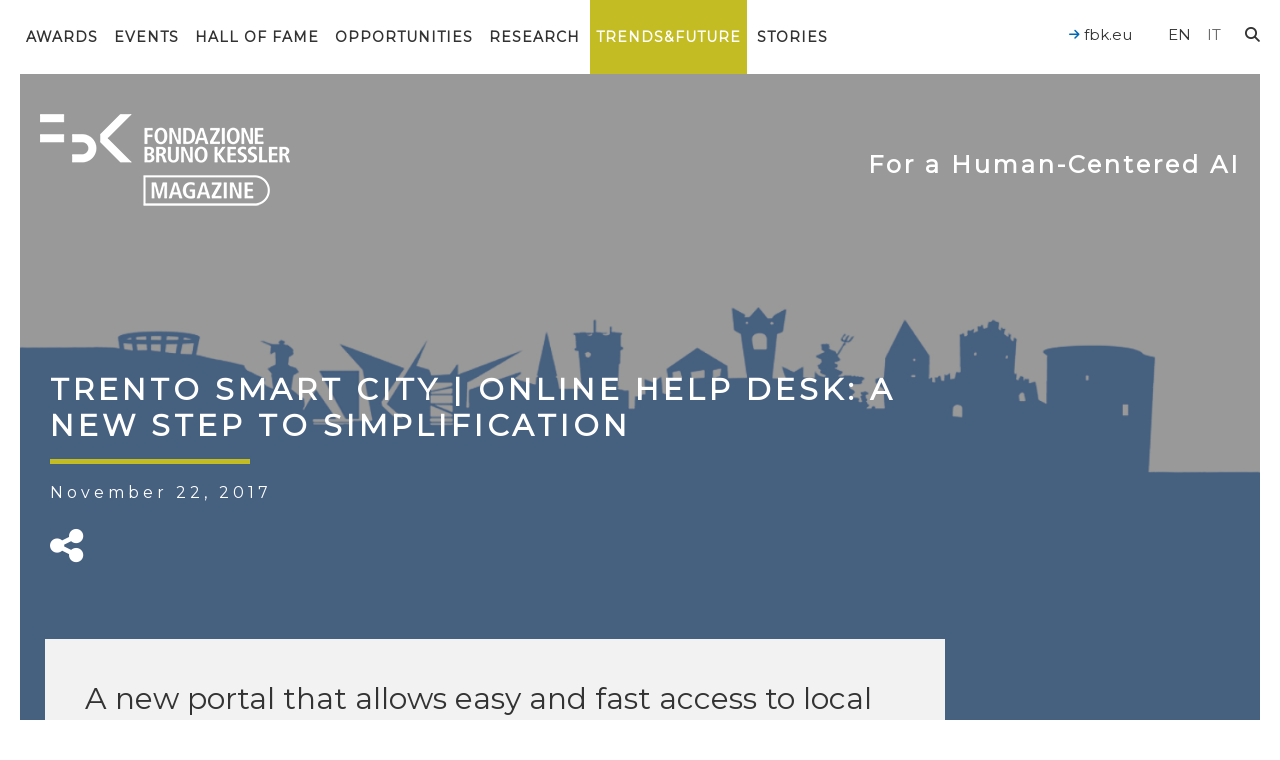

--- FILE ---
content_type: text/html; charset=UTF-8
request_url: https://magazine.fbk.eu/en/news/trento-smart-city-online-help-desk-new-step-simplification/
body_size: 23234
content:


<!DOCTYPE html>
<html class="no-js" lang="en-US">
	<head>
		<link media="all" href="https://magazine.fbk.eu/wp-content/cache/autoptimize/css/autoptimize_a1b1ed2cff5ef2bc34ef481d1e46e705.css" rel="stylesheet"><title>Trento smart city | online help desk: a new step to simplification - FBK MAGAZINE</title>

		<meta charset="UTF-8" />
		<meta name="viewport" content="width=device-width, initial-scale=1.0, user-scalable=no, maximum-scale=1.0" />
		<meta name="apple-mobile-web-app-capable" content="yes" />
		<meta name="apple-mobile-web-app-status-bar-style" content="black" />
		<meta name="format-detection" content="telephone=no" />

		<link rel="shortcut icon" href="https://magazine.fbk.eu/wp-content/themes/fbk-magazine/favicon.ico" />

        <link rel="alternate" type="application/rss+xml" title="RSS 2.0" href="https://magazine.fbk.eu/en/feed/" />
        <link rel="alternate" type="text/xml" title="RSS .92" href="https://magazine.fbk.eu/en/feed/rss/" />
        <link rel="alternate" type="application/atom+xml" title="Atom 0.3" href="https://magazine.fbk.eu/en/feed/atom/" />

        
		<script src="https://cdnjs.cloudflare.com/ajax/libs/underscore.js/1.11.0/underscore-min.js" integrity="sha512-wBiNJt1JXeA/ra9F8K2jyO4Bnxr0dRPsy7JaMqSlxqTjUGHe1Z+Fm5HMjCWqkIYvp/oCbdJEivZ5pLvAtK0csQ==" crossorigin="anonymous"></script>

   		<meta name='robots' content='index, follow, max-image-preview:large, max-snippet:-1, max-video-preview:-1' />
<link rel="alternate" hreflang="en" href="https://magazine.fbk.eu/en/news/trento-smart-city-online-help-desk-new-step-simplification/" />
<link rel="alternate" hreflang="it" href="https://magazine.fbk.eu/it/news/trento-smart-city-sportello-online-un-nuovo-passo-verso-la-semplificazione/" />
<link rel="alternate" hreflang="x-default" href="https://magazine.fbk.eu/en/news/trento-smart-city-online-help-desk-new-step-simplification/" />

	<!-- This site is optimized with the Yoast SEO plugin v26.8 - https://yoast.com/product/yoast-seo-wordpress/ -->
	<link rel="canonical" href="https://magazine.fbk.eu/en/news/trento-smart-city-online-help-desk-new-step-simplification/" />
	<meta property="og:locale" content="en_US" />
	<meta property="og:type" content="article" />
	<meta property="og:title" content="Trento smart city | online help desk: a new step to simplification" />
	<meta property="og:description" content="A new portal that allows easy and fast access to local administration services, developed as part of the European Simpatico Project, of which the City of Trento is partner with FBK" />
	<meta property="og:url" content="https://magazine.fbk.eu/en/news/trento-smart-city-online-help-desk-new-step-simplification/" />
	<meta property="og:site_name" content="FBK MAGAZINE" />
	<meta property="article:modified_time" content="2017-11-24T09:07:20+00:00" />
	<meta name="twitter:card" content="summary_large_image" />
	<meta name="twitter:title" content="Trento smart city | online help desk: a new step to simplification" />
	<meta name="twitter:description" content="A new portal that allows easy and fast access to local administration services, developed as part of the European Simpatico Project, of which the City of Trento is partner with FBK" />
	<meta name="twitter:image" content="https://magazine.fbk.eu/wp-content/uploads/2017/11/trento_smart_city_2-1024x1024.png" />
	<meta name="twitter:label1" content="Est. reading time" />
	<meta name="twitter:data1" content="3 minutes" />
	<script type="application/ld+json" class="yoast-schema-graph">{"@context":"https://schema.org","@graph":[{"@type":"WebPage","@id":"https://magazine.fbk.eu/en/news/trento-smart-city-online-help-desk-new-step-simplification/","url":"https://magazine.fbk.eu/en/news/trento-smart-city-online-help-desk-new-step-simplification/","name":"Trento smart city | online help desk: a new step to simplification - FBK MAGAZINE","isPartOf":{"@id":"https://magazine.fbk.eu/en/#website"},"datePublished":"2017-11-22T14:53:42+00:00","dateModified":"2017-11-24T09:07:20+00:00","breadcrumb":{"@id":"https://magazine.fbk.eu/en/news/trento-smart-city-online-help-desk-new-step-simplification/#breadcrumb"},"inLanguage":"en-US","potentialAction":[{"@type":"ReadAction","target":["https://magazine.fbk.eu/en/news/trento-smart-city-online-help-desk-new-step-simplification/"]}]},{"@type":"BreadcrumbList","@id":"https://magazine.fbk.eu/en/news/trento-smart-city-online-help-desk-new-step-simplification/#breadcrumb","itemListElement":[{"@type":"ListItem","position":1,"name":"Home","item":"https://magazine.fbk.eu/en/"},{"@type":"ListItem","position":2,"name":"News","item":"https://magazine.fbk.eu/en/news/"},{"@type":"ListItem","position":3,"name":"Trento smart city | online help desk: a new step to simplification"}]},{"@type":"WebSite","@id":"https://magazine.fbk.eu/en/#website","url":"https://magazine.fbk.eu/en/","name":"FBK MAGAZINE","description":"Fondazione Bruno Kessler","potentialAction":[{"@type":"SearchAction","target":{"@type":"EntryPoint","urlTemplate":"https://magazine.fbk.eu/en/?s={search_term_string}"},"query-input":{"@type":"PropertyValueSpecification","valueRequired":true,"valueName":"search_term_string"}}],"inLanguage":"en-US"}]}</script>
	<!-- / Yoast SEO plugin. -->


<link rel='dns-prefetch' href='//kit.fontawesome.com' />
<link rel='dns-prefetch' href='//ajax.googleapis.com' />
<link rel='dns-prefetch' href='//fonts.googleapis.com' />
<style>[consent-id]:not(.rcb-content-blocker):not([consent-transaction-complete]):not([consent-visual-use-parent^="children:"]):not([consent-confirm]){opacity:0!important;}
.rcb-content-blocker+.rcb-content-blocker-children-fallback~*{display:none!important;}</style><link rel="preload" href="https://magazine.fbk.eu/wp-content/052fefe6be4050e2c166fbbf4d9ac6d5/dist/524299491.js" as="script" />
<link rel="preload" href="https://magazine.fbk.eu/wp-content/052fefe6be4050e2c166fbbf4d9ac6d5/dist/614764848.js" as="script" />
<link rel="preload" href="https://magazine.fbk.eu/wp-content/plugins/real-cookie-banner-pro/public/lib/animate.css/animate.min.css" as="style" />
<script data-cfasync="false" type="text/javascript" defer src="https://magazine.fbk.eu/wp-content/052fefe6be4050e2c166fbbf4d9ac6d5/dist/524299491.js" id="real-cookie-banner-pro-vendor-real-cookie-banner-pro-banner-js"></script>
<script type="application/json" data-skip-lazy-load="js-extra" data-skip-moving="true" data-no-defer nitro-exclude data-alt-type="application/ld+json" data-dont-merge data-wpmeteor-nooptimize="true" data-cfasync="false" id="a963aaef43111bb90af63b927dc709adf1-js-extra">{"slug":"real-cookie-banner-pro","textDomain":"real-cookie-banner","version":"5.2.10","restUrl":"https:\/\/magazine.fbk.eu\/en\/wp-json\/real-cookie-banner\/v1\/","restNamespace":"real-cookie-banner\/v1","restPathObfuscateOffset":"a75daadcdda8c051","restRoot":"https:\/\/magazine.fbk.eu\/en\/wp-json\/","restQuery":{"_v":"5.2.10","_locale":"user","_dataLocale":"en"},"restNonce":"41dbb7f1ee","restRecreateNonceEndpoint":"https:\/\/magazine.fbk.eu\/wp-admin\/admin-ajax.php?action=rest-nonce","publicUrl":"https:\/\/magazine.fbk.eu\/wp-content\/plugins\/real-cookie-banner-pro\/public\/","chunkFolder":"dist","chunksLanguageFolder":"https:\/\/magazine.fbk.eu\/wp-content\/languages\/mo-cache\/real-cookie-banner-pro\/","chunks":{},"others":{"customizeValuesBanner":"{\"layout\":{\"type\":\"banner\",\"maxHeightEnabled\":true,\"maxHeight\":740,\"dialogMaxWidth\":530,\"dialogPosition\":\"middleCenter\",\"dialogMargin\":[0,0,0,0],\"bannerPosition\":\"bottom\",\"bannerMaxWidth\":1280,\"dialogBorderRadius\":3,\"borderRadius\":5,\"animationIn\":\"slideInUp\",\"animationInDuration\":500,\"animationInOnlyMobile\":true,\"animationOut\":\"none\",\"animationOutDuration\":500,\"animationOutOnlyMobile\":true,\"overlay\":true,\"overlayBg\":\"#000000\",\"overlayBgAlpha\":38,\"overlayBlur\":2},\"decision\":{\"acceptAll\":\"button\",\"acceptEssentials\":\"button\",\"showCloseIcon\":false,\"acceptIndividual\":\"link\",\"buttonOrder\":\"all,essential,save,individual\",\"showGroups\":false,\"groupsFirstView\":false,\"saveButton\":\"always\"},\"design\":{\"bg\":\"#ffffff\",\"textAlign\":\"center\",\"linkTextDecoration\":\"underline\",\"borderWidth\":0,\"borderColor\":\"#ffffff\",\"fontSize\":13,\"fontColor\":\"#2b2b2b\",\"fontInheritFamily\":true,\"fontFamily\":\"Arial, Helvetica, sans-serif\",\"fontWeight\":\"normal\",\"boxShadowEnabled\":true,\"boxShadowOffsetX\":0,\"boxShadowOffsetY\":5,\"boxShadowBlurRadius\":13,\"boxShadowSpreadRadius\":0,\"boxShadowColor\":\"#000000\",\"boxShadowColorAlpha\":20},\"headerDesign\":{\"inheritBg\":true,\"bg\":\"#f4f4f4\",\"inheritTextAlign\":true,\"textAlign\":\"center\",\"padding\":[17,20,15,20],\"logo\":\"\",\"logoRetina\":\"\",\"logoMaxHeight\":40,\"logoPosition\":\"left\",\"logoMargin\":[5,15,5,15],\"fontSize\":20,\"fontColor\":\"#2b2b2b\",\"fontInheritFamily\":true,\"fontFamily\":\"Arial, Helvetica, sans-serif\",\"fontWeight\":\"normal\",\"borderWidth\":1,\"borderColor\":\"#efefef\"},\"bodyDesign\":{\"padding\":[15,20,5,20],\"descriptionInheritFontSize\":true,\"descriptionFontSize\":13,\"dottedGroupsInheritFontSize\":true,\"dottedGroupsFontSize\":13,\"dottedGroupsBulletColor\":\"#15779b\",\"teachingsInheritTextAlign\":true,\"teachingsTextAlign\":\"center\",\"teachingsSeparatorActive\":true,\"teachingsSeparatorWidth\":50,\"teachingsSeparatorHeight\":1,\"teachingsSeparatorColor\":\"#15779b\",\"teachingsInheritFontSize\":false,\"teachingsFontSize\":12,\"teachingsInheritFontColor\":false,\"teachingsFontColor\":\"#7c7c7c\",\"accordionMargin\":[10,0,5,0],\"accordionPadding\":[5,10,5,10],\"accordionArrowType\":\"outlined\",\"accordionArrowColor\":\"#15779b\",\"accordionBg\":\"#ffffff\",\"accordionActiveBg\":\"#f9f9f9\",\"accordionHoverBg\":\"#efefef\",\"accordionBorderWidth\":1,\"accordionBorderColor\":\"#efefef\",\"accordionTitleFontSize\":12,\"accordionTitleFontColor\":\"#2b2b2b\",\"accordionTitleFontWeight\":\"normal\",\"accordionDescriptionMargin\":[5,0,0,0],\"accordionDescriptionFontSize\":12,\"accordionDescriptionFontColor\":\"#828282\",\"accordionDescriptionFontWeight\":\"normal\",\"acceptAllOneRowLayout\":false,\"acceptAllPadding\":[10,10,10,10],\"acceptAllBg\":\"#0068b4\",\"acceptAllTextAlign\":\"center\",\"acceptAllFontSize\":18,\"acceptAllFontColor\":\"#ffffff\",\"acceptAllFontWeight\":\"normal\",\"acceptAllBorderWidth\":0,\"acceptAllBorderColor\":\"#000000\",\"acceptAllHoverBg\":\"#0068b4\",\"acceptAllHoverFontColor\":\"#ffffff\",\"acceptAllHoverBorderColor\":\"#000000\",\"acceptEssentialsUseAcceptAll\":true,\"acceptEssentialsButtonType\":\"\",\"acceptEssentialsPadding\":[10,10,10,10],\"acceptEssentialsBg\":\"#efefef\",\"acceptEssentialsTextAlign\":\"center\",\"acceptEssentialsFontSize\":18,\"acceptEssentialsFontColor\":\"#0a0a0a\",\"acceptEssentialsFontWeight\":\"normal\",\"acceptEssentialsBorderWidth\":0,\"acceptEssentialsBorderColor\":\"#000000\",\"acceptEssentialsHoverBg\":\"#e8e8e8\",\"acceptEssentialsHoverFontColor\":\"#000000\",\"acceptEssentialsHoverBorderColor\":\"#000000\",\"acceptIndividualPadding\":[5,5,5,5],\"acceptIndividualBg\":\"#ffffff\",\"acceptIndividualTextAlign\":\"center\",\"acceptIndividualFontSize\":15,\"acceptIndividualFontColor\":\"#0068b4\",\"acceptIndividualFontWeight\":\"normal\",\"acceptIndividualBorderWidth\":0,\"acceptIndividualBorderColor\":\"#000000\",\"acceptIndividualHoverBg\":\"#ffffff\",\"acceptIndividualHoverFontColor\":\"#0068b4\",\"acceptIndividualHoverBorderColor\":\"#000000\"},\"footerDesign\":{\"poweredByLink\":false,\"inheritBg\":false,\"bg\":\"#fcfcfc\",\"inheritTextAlign\":true,\"textAlign\":\"center\",\"padding\":[10,20,15,20],\"fontSize\":14,\"fontColor\":\"#7c7c7c\",\"fontInheritFamily\":true,\"fontFamily\":\"Arial, Helvetica, sans-serif\",\"fontWeight\":\"normal\",\"hoverFontColor\":\"#2b2b2b\",\"borderWidth\":1,\"borderColor\":\"#efefef\",\"languageSwitcher\":\"flags\"},\"texts\":{\"headline\":\"Privacy preferences\",\"description\":\"FBK does not use any user profiling technique, but only technical cookies necessary for the normal functioning of the website and statistical tools. However, be careful if you use functions interacting with social networks, because these could track your navigation with their cookies.<br \\\/><br \\\/>You have the right not to consent and to change or revoke your consent at a later time. For more information on the use of your data, please visit our {{privacyPolicy}}privacy policy{{\\\/privacyPolicy}}.\",\"acceptAll\":\"Accept all\",\"acceptEssentials\":\"Continue without consent\",\"acceptIndividual\":\"Set privacy settings individually\",\"poweredBy\":\"3\",\"dataProcessingInUnsafeCountries\":\"Some services process personal data in unsecure third countries. By consenting to the use of these services, you also consent to the processing of your data in these unsecure third countries in accordance with Art. 49 (1) lit. a GDPR. This involves risks that your data will be processed by authorities for control and monitoring purposes, perhaps without the possibility of a legal recourse.\",\"ageNoticeBanner\":\"You are under 16 years old? Then you cannot consent to optional services. Ask your parents or legal guardians to agree to these services with you.\",\"ageNoticeBlocker\":\"You are under 16 years old? Unfortunately, you are not permitted to consent to this service to view this content. Please ask your parents or guardians to agree to the service with you!\",\"listServicesNotice\":\"By accepting all services, you allow {{services}} to be loaded. These services are divided into groups {{serviceGroups}} according to their purpose (belonging marked with superscript numbers).\",\"listServicesLegitimateInterestNotice\":\"In addition, {{services}} are loaded based on a legitimate interest.\",\"tcfStacksCustomName\":\"Services with various purposes outside the TCF standard\",\"tcfStacksCustomDescription\":\"Services that do not share consents via the TCF standard, but via other technologies. These are divided into several groups according to their purpose. Some of them are used based on a legitimate interest (e.g. threat prevention), others are used only with your consent. Details about the individual groups and purposes of the services can be found in the individual privacy settings.\",\"consentForwardingExternalHosts\":\"Your consent is also applicable on {{websites}}.\",\"blockerHeadline\":\"{{name}} blocked due to privacy settings\",\"blockerLinkShowMissing\":\"Show all services you still need to agree to\",\"blockerLoadButton\":\"Accept services and load content\",\"blockerAcceptInfo\":\"Loading the blocked content will adjust your privacy settings. Content from this service will not be blocked in the future.\",\"stickyHistory\":\"Privacy settings history\",\"stickyRevoke\":\"Revoke consents\",\"stickyRevokeSuccessMessage\":\"You have successfully revoked consent for services with its cookies and personal data processing. The page will be reloaded now!\",\"stickyChange\":\"Change privacy settings\"},\"individualLayout\":{\"inheritDialogMaxWidth\":false,\"dialogMaxWidth\":970,\"inheritBannerMaxWidth\":true,\"bannerMaxWidth\":1980,\"descriptionTextAlign\":\"left\"},\"group\":{\"checkboxBg\":\"#f0f0f0\",\"checkboxBorderWidth\":1,\"checkboxBorderColor\":\"#d2d2d2\",\"checkboxActiveColor\":\"#ffffff\",\"checkboxActiveBg\":\"#0068b4\",\"checkboxActiveBorderColor\":\"#0068b4\",\"groupInheritBg\":true,\"groupBg\":\"#f4f4f4\",\"groupPadding\":[15,15,15,15],\"groupSpacing\":10,\"groupBorderRadius\":5,\"groupBorderWidth\":1,\"groupBorderColor\":\"#f4f4f4\",\"headlineFontSize\":16,\"headlineFontWeight\":\"normal\",\"headlineFontColor\":\"#2b2b2b\",\"descriptionFontSize\":14,\"descriptionFontColor\":\"#7c7c7c\",\"linkColor\":\"#7c7c7c\",\"linkHoverColor\":\"#2b2b2b\",\"detailsHideLessRelevant\":true},\"saveButton\":{\"useAcceptAll\":true,\"type\":\"button\",\"padding\":[10,10,10,10],\"bg\":\"#efefef\",\"textAlign\":\"center\",\"fontSize\":18,\"fontColor\":\"#0a0a0a\",\"fontWeight\":\"normal\",\"borderWidth\":0,\"borderColor\":\"#000000\",\"hoverBg\":\"#e8e8e8\",\"hoverFontColor\":\"#000000\",\"hoverBorderColor\":\"#000000\"},\"individualTexts\":{\"headline\":\"Individual privacy preferences\",\"description\":\"FBK does not use any user profiling technique, but only technical cookies necessary for the normal functioning of the website and statistical tools. However, be careful if you use functions interacting with social networks, because these could track your navigation with their cookies.<br \\\/><br \\\/>You have the right not to consent and to change or revoke your consent at a later time. For more information on the use of your data, please visit our {{privacyPolicy}}privacy policy{{\\\/privacyPolicy}}.<br \\\/><br \\\/>Below you will find an overview of all services used by this website. You can view detailed information about each service and agree to them individually or exercise your right to object.\",\"save\":\"Save custom choices\",\"showMore\":\"Show information\",\"hideMore\":\"Hide information\",\"postamble\":\"\"},\"mobile\":{\"enabled\":true,\"maxHeight\":400,\"hideHeader\":false,\"alignment\":\"bottom\",\"scalePercent\":90,\"scalePercentVertical\":-50},\"sticky\":{\"enabled\":false,\"animationsEnabled\":true,\"alignment\":\"left\",\"bubbleBorderRadius\":50,\"icon\":\"fingerprint\",\"iconCustom\":\"\",\"iconCustomRetina\":\"\",\"iconSize\":30,\"iconColor\":\"#ffffff\",\"bubbleMargin\":[10,20,20,20],\"bubblePadding\":15,\"bubbleBg\":\"#15779b\",\"bubbleBorderWidth\":0,\"bubbleBorderColor\":\"#10556f\",\"boxShadowEnabled\":true,\"boxShadowOffsetX\":0,\"boxShadowOffsetY\":2,\"boxShadowBlurRadius\":5,\"boxShadowSpreadRadius\":1,\"boxShadowColor\":\"#105b77\",\"boxShadowColorAlpha\":40,\"bubbleHoverBg\":\"#ffffff\",\"bubbleHoverBorderColor\":\"#000000\",\"hoverIconColor\":\"#000000\",\"hoverIconCustom\":\"\",\"hoverIconCustomRetina\":\"\",\"menuFontSize\":16,\"menuBorderRadius\":5,\"menuItemSpacing\":10,\"menuItemPadding\":[5,10,5,10]},\"customCss\":{\"css\":\"\",\"antiAdBlocker\":\"y\"}}","isPro":true,"showProHints":false,"proUrl":"https:\/\/devowl.io\/go\/real-cookie-banner?source=rcb-lite","showLiteNotice":false,"frontend":{"groups":"[{\"id\":2104,\"name\":\"Essential\",\"slug\":\"essential\",\"description\":\"Essential services are required for the basic functionality of the website. They only contain technically necessary services. These services cannot be objected to.\",\"isEssential\":true,\"isDefault\":false,\"items\":[{\"id\":18530,\"name\":\"Real Cookie Banner\",\"purpose\":\"Real Cookie Banner asks website visitors for consent to set cookies and process personal data. For this purpose, a UUID (pseudonymous identification of the user) is assigned to each website visitor, which is valid until the cookie expires to store the consent. Consent is collected once per language.\",\"providerContact\":{\"phone\":\"\",\"email\":\"\",\"link\":\"\"},\"isProviderCurrentWebsite\":false,\"provider\":\"FBK Magazine\",\"uniqueName\":\"real-cookie-banner\",\"isEmbeddingOnlyExternalResources\":false,\"legalBasis\":\"legal-requirement\",\"dataProcessingInCountries\":[],\"dataProcessingInCountriesSpecialTreatments\":[],\"technicalDefinitions\":[{\"type\":\"http\",\"name\":\"real_cookie_banner*\",\"host\":\"magazine.fbk.eu\",\"duration\":365,\"durationUnit\":\"d\",\"isSessionDuration\":false,\"purpose\":\"\"},{\"type\":\"http\",\"name\":\"real_cookie_banner*-tcf\",\"host\":\"magazine.fbk.eu\",\"duration\":365,\"durationUnit\":\"d\",\"isSessionDuration\":false,\"purpose\":\"\"},{\"type\":\"http\",\"name\":\"real_cookie_banner-test\",\"host\":\"magazine.fbk.eu\",\"duration\":365,\"durationUnit\":\"d\",\"isSessionDuration\":false,\"purpose\":\"\"}],\"codeDynamics\":[],\"providerPrivacyPolicyUrl\":\"https:\\\/\\\/magazine.fbk.eu\\\/en\\\/privacy-and-cookies-policy\\\/\",\"providerLegalNoticeUrl\":\"https:\\\/\\\/magazine.fbk.eu\\\/en\\\/about-us\\\/\",\"tagManagerOptInEventName\":\"\",\"tagManagerOptOutEventName\":\"\",\"googleConsentModeConsentTypes\":[],\"executePriority\":10,\"codeOptIn\":\"\",\"executeCodeOptInWhenNoTagManagerConsentIsGiven\":false,\"codeOptOut\":\"\",\"executeCodeOptOutWhenNoTagManagerConsentIsGiven\":false,\"deleteTechnicalDefinitionsAfterOptOut\":false,\"codeOnPageLoad\":\"\",\"presetId\":\"real-cookie-banner\"}]},{\"id\":2105,\"name\":\"Functional\",\"slug\":\"functional\",\"description\":\"Functional services are necessary to provide features beyond the essential functionality such as prettier fonts, video playback or interactive web 2.0 features. Content from e.g. video platforms and social media platforms are blocked by default, and can be consented to. If the service is agreed to, this content is loaded automatically without further manual consent.\",\"isEssential\":false,\"isDefault\":false,\"items\":[{\"id\":18598,\"name\":\"YouTube\",\"purpose\":\"YouTube allows embedding content posted on youtube.com directly into websites. The cookies are used to collect visited websites and detailed statistics about the user behaviour. This data can be linked to the data of users registered on youtube.com and google.com or localized versions of these services.\",\"providerContact\":{\"phone\":\"\",\"email\":\"\",\"link\":\"\"},\"isProviderCurrentWebsite\":false,\"provider\":\"Google Ireland Limited\",\"uniqueName\":\"youtube\",\"isEmbeddingOnlyExternalResources\":false,\"legalBasis\":\"consent\",\"dataProcessingInCountries\":[\"US\"],\"dataProcessingInCountriesSpecialTreatments\":[],\"technicalDefinitions\":[{\"type\":\"http\",\"name\":\"SIDCC\",\"host\":\".youtube.com\",\"duration\":1,\"durationUnit\":\"y\",\"isSessionDuration\":false,\"purpose\":\"\"},{\"type\":\"http\",\"name\":\"__Secure-3PAPISID\",\"host\":\".youtube.com\",\"duration\":2,\"durationUnit\":\"y\",\"isSessionDuration\":false,\"purpose\":\"\"},{\"type\":\"http\",\"name\":\"__Secure-APISID\",\"host\":\".youtube.com\",\"duration\":1,\"durationUnit\":\"mo\",\"isSessionDuration\":false,\"purpose\":\"\"},{\"type\":\"http\",\"name\":\"SAPISID\",\"host\":\".youtube.com\",\"duration\":2,\"durationUnit\":\"y\",\"isSessionDuration\":false,\"purpose\":\"\"},{\"type\":\"http\",\"name\":\"SSID\",\"host\":\".youtube.com\",\"duration\":2,\"durationUnit\":\"y\",\"isSessionDuration\":false,\"purpose\":\"\"},{\"type\":\"http\",\"name\":\"1P_JAR\",\"host\":\".youtube.com\",\"duration\":1,\"durationUnit\":\"mo\",\"isSessionDuration\":false,\"purpose\":\"\"},{\"type\":\"http\",\"name\":\"SEARCH_SAMESITE\",\"host\":\".youtube.com\",\"duration\":6,\"durationUnit\":\"mo\",\"isSessionDuration\":false,\"purpose\":\"\"},{\"type\":\"http\",\"name\":\"YSC\",\"host\":\".youtube.com\",\"duration\":0,\"durationUnit\":\"y\",\"isSessionDuration\":true,\"purpose\":\"\"},{\"type\":\"http\",\"name\":\"LOGIN_INFO\",\"host\":\".youtube.com\",\"duration\":2,\"durationUnit\":\"y\",\"isSessionDuration\":false,\"purpose\":\"\"},{\"type\":\"http\",\"name\":\"HSID\",\"host\":\".youtube.com\",\"duration\":2,\"durationUnit\":\"y\",\"isSessionDuration\":false,\"purpose\":\"\"},{\"type\":\"http\",\"name\":\"VISITOR_INFO1_LIVE\",\"host\":\".youtube.com\",\"duration\":6,\"durationUnit\":\"mo\",\"isSessionDuration\":false,\"purpose\":\"\"},{\"type\":\"http\",\"name\":\"CONSENT\",\"host\":\".youtube.com\",\"duration\":18,\"durationUnit\":\"y\",\"isSessionDuration\":false,\"purpose\":\"\"},{\"type\":\"http\",\"name\":\"__Secure-SSID\",\"host\":\".youtube.com\",\"duration\":1,\"durationUnit\":\"mo\",\"isSessionDuration\":false,\"purpose\":\"\"},{\"type\":\"http\",\"name\":\"__Secure-HSID\",\"host\":\".youtube.com\",\"duration\":1,\"durationUnit\":\"mo\",\"isSessionDuration\":false,\"purpose\":\"\"},{\"type\":\"http\",\"name\":\"APISID\",\"host\":\".youtube.com\",\"duration\":2,\"durationUnit\":\"y\",\"isSessionDuration\":false,\"purpose\":\"\"},{\"type\":\"http\",\"name\":\"__Secure-3PSID\",\"host\":\".youtube.com\",\"duration\":2,\"durationUnit\":\"y\",\"isSessionDuration\":false,\"purpose\":\"\"},{\"type\":\"http\",\"name\":\"PREF\",\"host\":\".youtube.com\",\"duration\":8,\"durationUnit\":\"mo\",\"isSessionDuration\":false,\"purpose\":\"\"},{\"type\":\"http\",\"name\":\"SID\",\"host\":\".youtube.com\",\"duration\":2,\"durationUnit\":\"y\",\"isSessionDuration\":false,\"purpose\":\"\"},{\"type\":\"http\",\"name\":\"s_gl\",\"host\":\".youtube.com\",\"duration\":0,\"durationUnit\":\"y\",\"isSessionDuration\":true,\"purpose\":\"\"},{\"type\":\"http\",\"name\":\"SIDCC\",\"host\":\".google.com\",\"duration\":1,\"durationUnit\":\"y\",\"isSessionDuration\":false,\"purpose\":\"\"},{\"type\":\"http\",\"name\":\"__Secure-3PAPISID\",\"host\":\".google.com\",\"duration\":2,\"durationUnit\":\"y\",\"isSessionDuration\":false,\"purpose\":\"\"},{\"type\":\"http\",\"name\":\"SAPISID\",\"host\":\".google.com\",\"duration\":2,\"durationUnit\":\"y\",\"isSessionDuration\":false,\"purpose\":\"\"},{\"type\":\"http\",\"name\":\"APISID\",\"host\":\".google.com\",\"duration\":2,\"durationUnit\":\"y\",\"isSessionDuration\":false,\"purpose\":\"\"},{\"type\":\"http\",\"name\":\"SSID\",\"host\":\".google.com\",\"duration\":2,\"durationUnit\":\"y\",\"isSessionDuration\":false,\"purpose\":\"\"},{\"type\":\"http\",\"name\":\"HSID\",\"host\":\".google.com\",\"duration\":2,\"durationUnit\":\"y\",\"isSessionDuration\":false,\"purpose\":\"\"},{\"type\":\"http\",\"name\":\"__Secure-3PSID\",\"host\":\".google.com\",\"duration\":2,\"durationUnit\":\"y\",\"isSessionDuration\":false,\"purpose\":\"\"},{\"type\":\"http\",\"name\":\"SID\",\"host\":\".google.com\",\"duration\":2,\"durationUnit\":\"y\",\"isSessionDuration\":false,\"purpose\":\"\"},{\"type\":\"http\",\"name\":\"CONSENT\",\"host\":\".google.com\",\"duration\":18,\"durationUnit\":\"y\",\"isSessionDuration\":false,\"purpose\":\"\"},{\"type\":\"http\",\"name\":\"NID\",\"host\":\".google.com\",\"duration\":6,\"durationUnit\":\"mo\",\"isSessionDuration\":false,\"purpose\":\"\"},{\"type\":\"http\",\"name\":\"1P_JAR\",\"host\":\".google.com\",\"duration\":1,\"durationUnit\":\"mo\",\"isSessionDuration\":false,\"purpose\":\"\"},{\"type\":\"http\",\"name\":\"DV\",\"host\":\"www.google.com\",\"duration\":1,\"durationUnit\":\"m\",\"isSessionDuration\":false,\"purpose\":\"\"}],\"codeDynamics\":[],\"providerPrivacyPolicyUrl\":\"https:\\\/\\\/policies.google.com\\\/privacy\",\"providerLegalNoticeUrl\":\"\",\"tagManagerOptInEventName\":\"\",\"tagManagerOptOutEventName\":\"\",\"googleConsentModeConsentTypes\":[],\"executePriority\":10,\"codeOptIn\":\"\",\"executeCodeOptInWhenNoTagManagerConsentIsGiven\":false,\"codeOptOut\":\"\",\"executeCodeOptOutWhenNoTagManagerConsentIsGiven\":false,\"deleteTechnicalDefinitionsAfterOptOut\":false,\"codeOnPageLoad\":\"\",\"presetId\":\"youtube\"}]},{\"id\":2106,\"name\":\"Analytics\",\"slug\":\"statistics\",\"description\":\"Analytics services are needed to collect pseudonymous data about the visitors of the website. The data enables us to understand visitors better and to optimize the website.\",\"isEssential\":false,\"isDefault\":false,\"items\":[{\"id\":18596,\"name\":\"Matomo\",\"purpose\":\"Matomo is a service to create detailed statistics about the user behavior on the website. Cookies are used to differentiate users and to link data from multiple page views.\",\"providerContact\":{\"phone\":\"\",\"email\":\"\",\"link\":\"\"},\"isProviderCurrentWebsite\":false,\"provider\":\"FBK Magazine\",\"uniqueName\":\"matomo\",\"isEmbeddingOnlyExternalResources\":false,\"legalBasis\":\"consent\",\"dataProcessingInCountries\":[],\"dataProcessingInCountriesSpecialTreatments\":[],\"technicalDefinitions\":[{\"type\":\"http\",\"name\":\"_pk_id.*\",\"host\":\"magazine.fbk.eu\",\"duration\":13,\"durationUnit\":\"mo\",\"isSessionDuration\":false,\"purpose\":\"\"},{\"type\":\"http\",\"name\":\"_pk_ref.*\",\"host\":\"magazine.fbk.eu\",\"duration\":6,\"durationUnit\":\"mo\",\"isSessionDuration\":false,\"purpose\":\"\"},{\"type\":\"http\",\"name\":\"_pk_ses.*\",\"host\":\"magazine.fbk.eu\",\"duration\":30,\"durationUnit\":\"m\",\"isSessionDuration\":false,\"purpose\":\"\"},{\"type\":\"http\",\"name\":\"_pk_cvar.*\",\"host\":\"magazine.fbk.eu\",\"duration\":30,\"durationUnit\":\"mo\",\"isSessionDuration\":false,\"purpose\":\"\"},{\"type\":\"http\",\"name\":\"_pk_hsr.*\",\"host\":\"magazine.fbk.eu\",\"duration\":30,\"durationUnit\":\"m\",\"isSessionDuration\":false,\"purpose\":\"\"},{\"type\":\"http\",\"name\":\"_pk_testcookie.*\",\"host\":\"magazine.fbk.eu\",\"duration\":0,\"durationUnit\":\"m\",\"isSessionDuration\":true,\"purpose\":\"\"},{\"type\":\"http\",\"name\":\"mtm_consent\",\"host\":\"magazine.fbk.eu\",\"duration\":1,\"durationUnit\":\"y\",\"isSessionDuration\":false,\"purpose\":\"\"}],\"codeDynamics\":{\"mtHost\":\"web-analytics.fbk.eu\\\/matomo\",\"mtSiteId\":\"2\"},\"providerPrivacyPolicyUrl\":\"https:\\\/\\\/magazine.fbk.eu\\\/en\\\/privacy-and-cookies-policy\\\/\",\"providerLegalNoticeUrl\":\"\",\"tagManagerOptInEventName\":\"\",\"tagManagerOptOutEventName\":\"\",\"googleConsentModeConsentTypes\":[],\"executePriority\":10,\"codeOptIn\":\"base64-encoded:[base64]\",\"executeCodeOptInWhenNoTagManagerConsentIsGiven\":false,\"codeOptOut\":\"base64-encoded:PHNjcmlwdD4KICAgIHZhciBfcGFxID0gd2luZG93Ll9wYXE7CiAgICBpZiAoX3BhcSkgewogICAgICAgIF9wYXEucHVzaChbImRpc2FibGVDb29raWVzIl0pOwogICAgfQo8L3NjcmlwdD4=\",\"executeCodeOptOutWhenNoTagManagerConsentIsGiven\":false,\"deleteTechnicalDefinitionsAfterOptOut\":true,\"codeOnPageLoad\":\"\",\"presetId\":\"matomo\"}]}]","links":[],"websiteOperator":{"address":"","country":"US","contactEmail":"base64-encoded:aGVsbG9AZGFuaWVscmFtcGFuZWxsaS5jb20=","contactPhone":"","contactFormUrl":false},"blocker":[{"id":18600,"name":"YouTube","description":"","rules":["a.related-video","*youtube.com*","*youtu.be*","*youtube-nocookie.com*","*ytimg.com*","*apis.google.com\/js\/platform.js*","div[class*=\"g-ytsubscribe\"]","*youtube.com\/subscribe_embed*","div[data-settings:matchesUrl()]","script[id=\"uael-video-subscribe-js\"]","div[class*=\"elementor-widget-premium-addon-video-box\"][data-settings*=\"youtube\"]","div[class*=\"td_wrapper_playlist_player_youtube\"]","*wp-content\/plugins\/wp-youtube-lyte\/lyte\/lyte-min.js*","*wp-content\/plugins\/youtube-embed-plus\/scripts\/*","*wp-content\/plugins\/youtube-embed-plus-pro\/scripts\/*","div[id^=\"epyt_gallery\"]","div[class*=\"tcb-yt-bg\"]","a[href*=\"youtube.com\"][rel=\"wp-video-lightbox\"]","lite-youtube[videoid]","a[href*=\"youtube.com\"][class*=\"awb-lightbox\"]","div[data-elementor-lightbox*=\"youtube.com\"]","div[class*=\"w-video\"][onclick*=\"youtube.com\"]","new OUVideo({*type:*yt","*\/wp-content\/plugins\/streamtube-core\/public\/assets\/vendor\/video.js\/youtube*","video-js[data-setup:matchesUrl()][data-player-id]"],"criteria":"services","tcfVendors":[],"tcfPurposes":[1],"services":[18598],"isVisual":true,"visualType":"hero","visualMediaThumbnail":"0","visualContentType":"video-player","isVisualDarkMode":false,"visualBlur":0,"visualDownloadThumbnail":true,"visualHeroButtonText":"","shouldForceToShowVisual":false,"presetId":"youtube","visualThumbnail":{"url":"https:\/\/magazine.fbk.eu\/wp-content\/plugins\/real-cookie-banner-pro\/public\/images\/visual-content-blocker\/video-player-light.svg","width":580,"height":326,"hide":["overlay"],"titleType":"center"}}],"languageSwitcher":[{"name":"English","current":true,"flag":"https:\/\/magazine.fbk.eu\/wp-content\/plugins\/sitepress-multilingual-cms\/res\/flags\/en.png","url":"https:\/\/magazine.fbk.eu\/en\/news\/trento-smart-city-online-help-desk-new-step-simplification\/","locale":"en"},{"name":"Italiano","current":false,"flag":"https:\/\/magazine.fbk.eu\/wp-content\/plugins\/sitepress-multilingual-cms\/res\/flags\/it.png","url":"https:\/\/magazine.fbk.eu\/it\/news\/trento-smart-city-sportello-online-un-nuovo-passo-verso-la-semplificazione\/","locale":"it"}],"predefinedDataProcessingInSafeCountriesLists":{"GDPR":["AT","BE","BG","HR","CY","CZ","DK","EE","FI","FR","DE","GR","HU","IE","IS","IT","LI","LV","LT","LU","MT","NL","NO","PL","PT","RO","SK","SI","ES","SE"],"DSG":["CH"],"GDPR+DSG":[],"ADEQUACY_EU":["AD","AR","CA","FO","GG","IL","IM","JP","JE","NZ","KR","CH","GB","UY","US"],"ADEQUACY_CH":["DE","AD","AR","AT","BE","BG","CA","CY","HR","DK","ES","EE","FI","FR","GI","GR","GG","HU","IM","FO","IE","IS","IL","IT","JE","LV","LI","LT","LU","MT","MC","NO","NZ","NL","PL","PT","CZ","RO","GB","SK","SI","SE","UY","US"]},"decisionCookieName":"real_cookie_banner-v:3_blog:1_path:f69ec07-lang:en","revisionHash":"3baa9412f6d6ff5fedf0a52f1a613078","territorialLegalBasis":["gdpr-eprivacy"],"setCookiesViaManager":"none","isRespectDoNotTrack":true,"failedConsentDocumentationHandling":"essentials","isAcceptAllForBots":true,"isDataProcessingInUnsafeCountries":false,"isAgeNotice":false,"ageNoticeAgeLimit":16,"isListServicesNotice":false,"isBannerLessConsent":false,"isTcf":false,"isGcm":false,"isGcmListPurposes":true,"hasLazyData":false},"anonymousContentUrl":"https:\/\/magazine.fbk.eu\/wp-content\/052fefe6be4050e2c166fbbf4d9ac6d5\/dist\/","anonymousHash":"052fefe6be4050e2c166fbbf4d9ac6d5","hasDynamicPreDecisions":false,"isLicensed":true,"isDevLicense":false,"multilingualSkipHTMLForTag":"","isCurrentlyInTranslationEditorPreview":false,"defaultLanguage":"en","currentLanguage":"en","activeLanguages":["en","it"],"context":"lang:en","iso3166OneAlpha2":{"AF":"Afghanistan","AX":"Aland Islands","AL":"Albania","DZ":"Algeria","AS":"American Samoa","AD":"Andorra","AO":"Angola","AI":"Anguilla","AQ":"Antarctica","AG":"Antigua And Barbuda","AR":"Argentina","AM":"Armenia","AW":"Aruba","AU":"Australia","AT":"Austria","AZ":"Azerbaijan","BS":"Bahamas","BH":"Bahrain","BD":"Bangladesh","BB":"Barbados","BY":"Belarus","BE":"Belgium","BZ":"Belize","BJ":"Benin","BM":"Bermuda","BT":"Bhutan","BO":"Bolivia","BA":"Bosnia And Herzegovina","BW":"Botswana","BV":"Bouvet Island","BR":"Brazil","IO":"British Indian Ocean Territory","BN":"Brunei Darussalam","BG":"Bulgaria","BF":"Burkina Faso","BI":"Burundi","KH":"Cambodia","CM":"Cameroon","CA":"Canada","CV":"Cape Verde","BQ":"Caribbean Netherlands","KY":"Cayman Islands","CF":"Central African Republic","TD":"Chad","CL":"Chile","CN":"China","CX":"Christmas Island","CC":"Cocos (Keeling) Islands","CO":"Colombia","KM":"Comoros","CG":"Congo","CD":"Congo, Democratic Republic","CK":"Cook Islands","CR":"Costa Rica","CI":"Cote D'Ivoire","HR":"Croatia","CU":"Cuba","CW":"Cura\u00e7ao","CY":"Cyprus","CZ":"Czech Republic","DK":"Denmark","DJ":"Djibouti","DM":"Dominica","DO":"Dominican Republic","EC":"Ecuador","EG":"Egypt","SV":"El Salvador","GQ":"Equatorial Guinea","ER":"Eritrea","EE":"Estonia","ET":"Ethiopia","FK":"Falkland Islands (Malvinas)","FO":"Faroe Islands","FM":"Federated States Of Micronesia","FJ":"Fiji","FI":"Finland","FR":"France","GF":"French Guiana","PF":"French Polynesia","TF":"French Southern and Antarctic Lands","GA":"Gabon","GM":"Gambia","GE":"Georgia","DE":"Germany","GH":"Ghana","GI":"Gibraltar","GR":"Greece","GL":"Greenland","GD":"Grenada","GP":"Guadeloupe","GU":"Guam","GT":"Guatemala","GG":"Guernsey","GN":"Guinea","GW":"Guinea-Bissau","GY":"Guyana","HT":"Haiti","HM":"Heard Island & Mcdonald Islands","VA":"Holy See (Vatican City State)","HN":"Honduras","HK":"Hong Kong","HU":"Hungary","IS":"Iceland","IN":"India","ID":"Indonesia","IR":"Iran, Islamic Republic Of","IQ":"Iraq","IE":"Ireland","IM":"Isle Of Man","IL":"Israel","IT":"Italy","JM":"Jamaica","JP":"Japan","JE":"Jersey","JO":"Jordan","KZ":"Kazakhstan","KE":"Kenya","KI":"Kiribati","KR":"Korea","XK":"Kosovo","KW":"Kuwait","KG":"Kyrgyzstan","LA":"Lao People's Democratic Republic","LV":"Latvia","LB":"Lebanon","LS":"Lesotho","LR":"Liberia","LY":"Libyan Arab Jamahiriya","LI":"Liechtenstein","LT":"Lithuania","LU":"Luxembourg","MO":"Macao","MK":"Macedonia","MG":"Madagascar","MW":"Malawi","MY":"Malaysia","MV":"Maldives","ML":"Mali","MT":"Malta","MH":"Marshall Islands","MQ":"Martinique","MR":"Mauritania","MU":"Mauritius","YT":"Mayotte","MX":"Mexico","MD":"Moldova","MC":"Monaco","MN":"Mongolia","ME":"Montenegro","MS":"Montserrat","MA":"Morocco","MZ":"Mozambique","MM":"Myanmar","NA":"Namibia","NR":"Nauru","NP":"Nepal","NL":"Netherlands","AN":"Netherlands Antilles","NC":"New Caledonia","NZ":"New Zealand","NI":"Nicaragua","NE":"Niger","NG":"Nigeria","NU":"Niue","NF":"Norfolk Island","KP":"North Korea","MP":"Northern Mariana Islands","NO":"Norway","OM":"Oman","PK":"Pakistan","PW":"Palau","PS":"Palestinian Territory, Occupied","PA":"Panama","PG":"Papua New Guinea","PY":"Paraguay","PE":"Peru","PH":"Philippines","PN":"Pitcairn","PL":"Poland","PT":"Portugal","PR":"Puerto Rico","QA":"Qatar","RE":"Reunion","RO":"Romania","RU":"Russian Federation","RW":"Rwanda","BL":"Saint Barthelemy","SH":"Saint Helena","KN":"Saint Kitts And Nevis","LC":"Saint Lucia","MF":"Saint Martin","PM":"Saint Pierre And Miquelon","VC":"Saint Vincent And Grenadines","WS":"Samoa","SM":"San Marino","ST":"Sao Tome And Principe","SA":"Saudi Arabia","SN":"Senegal","RS":"Serbia","SC":"Seychelles","SL":"Sierra Leone","SG":"Singapore","SX":"Sint Maarten","SK":"Slovakia","SI":"Slovenia","SB":"Solomon Islands","SO":"Somalia","ZA":"South Africa","GS":"South Georgia And Sandwich Isl.","SS":"South Sudan","ES":"Spain","LK":"Sri Lanka","SD":"Sudan","SR":"Suriname","SJ":"Svalbard And Jan Mayen","SZ":"Swaziland","SE":"Sweden","CH":"Switzerland","SY":"Syrian Arab Republic","TW":"Taiwan","TJ":"Tajikistan","TZ":"Tanzania","TH":"Thailand","TL":"Timor-Leste","TG":"Togo","TK":"Tokelau","TO":"Tonga","TT":"Trinidad And Tobago","TN":"Tunisia","TR":"Turkey","TM":"Turkmenistan","TC":"Turks And Caicos Islands","TV":"Tuvalu","UG":"Uganda","UA":"Ukraine","AE":"United Arab Emirates","GB":"United Kingdom","US":"United States","UM":"United States Outlying Islands","UY":"Uruguay","UZ":"Uzbekistan","VU":"Vanuatu","VE":"Venezuela","VN":"Vietnam","VG":"Virgin Islands, British","VI":"Virgin Islands, U.S.","WF":"Wallis And Futuna","EH":"Western Sahara","YE":"Yemen","ZM":"Zambia","ZW":"Zimbabwe"},"visualParentSelectors":{".et_pb_video_box":1,".et_pb_video_slider:has(>.et_pb_slider_carousel %s)":"self",".ast-oembed-container":1,".wpb_video_wrapper":1,".gdlr-core-pbf-background-wrap":1},"isPreventPreDecision":false,"isInvalidateImplicitUserConsent":false,"dependantVisibilityContainers":["[role=\"tabpanel\"]",".eael-tab-content-item",".wpcs_content_inner",".op3-contenttoggleitem-content",".op3-popoverlay-content",".pum-overlay","[data-elementor-type=\"popup\"]",".wp-block-ub-content-toggle-accordion-content-wrap",".w-popup-wrap",".oxy-lightbox_inner[data-inner-content=true]",".oxy-pro-accordion_body",".oxy-tab-content",".kt-accordion-panel",".vc_tta-panel-body",".mfp-hide","div[id^=\"tve_thrive_lightbox_\"]",".brxe-xpromodalnestable",".evcal_eventcard",".divioverlay",".et_pb_toggle_content"],"disableDeduplicateExceptions":[".et_pb_video_slider"],"bannerDesignVersion":12,"bannerI18n":{"showMore":"Show more","hideMore":"Hide","showLessRelevantDetails":"Show more details (%s)","hideLessRelevantDetails":"Hide more details (%s)","other":"Other","legalBasis":{"label":"Use on legal basis of","consentPersonalData":"Consent for processing personal data","consentStorage":"Consent for storing or accessing information on the terminal equipment of the user","legitimateInterestPersonalData":"Legitimate interest for the processing of personal data","legitimateInterestStorage":"Provision of explicitly requested digital service for storing or accessing information on the terminal equipment of the user","legalRequirementPersonalData":"Compliance with a legal obligation for processing of personal data"},"territorialLegalBasisArticles":{"gdpr-eprivacy":{"dataProcessingInUnsafeCountries":"Art. 49 (1) (a) GDPR"},"dsg-switzerland":{"dataProcessingInUnsafeCountries":"Art. 17 (1) (a) DSG (Switzerland)"}},"legitimateInterest":"Legitimate interest","consent":"Consent","crawlerLinkAlert":"We have recognized that you are a crawler\/bot. Only natural persons must consent to cookies and processing of personal data. Therefore, the link has no function for you.","technicalCookieDefinitions":"Technical cookie definitions","technicalCookieName":"Technical cookie name","usesCookies":"Uses cookies","cookieRefresh":"Cookie refresh","usesNonCookieAccess":"Uses cookie-like information (LocalStorage, SessionStorage, IndexDB, etc.)","host":"Host","duration":"Duration","noExpiration":"No expiration","type":"Type","purpose":"Purpose","purposes":"Purposes","headerTitlePrivacyPolicyHistory":"History of your privacy settings","skipToConsentChoices":"Skip to consent choices","historyLabel":"Show consent from","historyItemLoadError":"Reading the consent has failed. Please try again later!","historySelectNone":"Not yet consented to","provider":"Provider","providerContactPhone":"Phone","providerContactEmail":"Email","providerContactLink":"Contact form","providerPrivacyPolicyUrl":"Privacy Policy","providerLegalNoticeUrl":"Legal notice","nonStandard":"Non-standardized data processing","nonStandardDesc":"Some services set cookies and\/or process personal data without complying with consent communication standards. These services are divided into several groups. So-called \"essential services\" are used based on legitimate interest and cannot be opted out (an objection may have to be made by email or letter in accordance with the privacy policy), while all other services are used only after consent has been given.","dataProcessingInThirdCountries":"Data processing in third countries","safetyMechanisms":{"label":"Safety mechanisms for data transmission","standardContractualClauses":"Standard contractual clauses","adequacyDecision":"Adequacy decision","eu":"EU","switzerland":"Switzerland","bindingCorporateRules":"Binding corporate rules","contractualGuaranteeSccSubprocessors":"Contractual guarantee for standard contractual clauses with sub-processors"},"durationUnit":{"n1":{"s":"second","m":"minute","h":"hour","d":"day","mo":"month","y":"year"},"nx":{"s":"seconds","m":"minutes","h":"hours","d":"days","mo":"months","y":"years"}},"close":"Close","closeWithoutSaving":"Close without saving","yes":"Yes","no":"No","unknown":"Unknown","none":"None","noLicense":"No license activated - not for production use!","devLicense":"Product license not for production use!","devLicenseLearnMore":"Learn more","devLicenseLink":"https:\/\/devowl.io\/knowledge-base\/license-installation-type\/","andSeparator":" and ","deprecated":{"appropriateSafeguard":"Appropriate safeguard","dataProcessingInUnsafeCountries":"Data processing in unsafe third countries","legalRequirement":"Compliance with a legal obligation"}},"pageRequestUuid4":"a1ec526be-0a43-4dd0-89a0-e6f95aad52ce","pageByIdUrl":"https:\/\/magazine.fbk.eu\/en\/?page_id","pluginUrl":"https:\/\/devowl.io\/wordpress-real-cookie-banner\/"}}</script><script data-skip-lazy-load="js-extra" data-skip-moving="true" data-no-defer nitro-exclude data-alt-type="application/ld+json" data-dont-merge data-wpmeteor-nooptimize="true" data-cfasync="false" id="a963aaef43111bb90af63b927dc709adf2-js-extra">
(()=>{var x=function (a,b){return-1<["codeOptIn","codeOptOut","codeOnPageLoad","contactEmail"].indexOf(a)&&"string"==typeof b&&b.startsWith("base64-encoded:")?window.atob(b.substr(15)):b},t=(e,t)=>new Proxy(e,{get:(e,n)=>{let r=Reflect.get(e,n);return n===t&&"string"==typeof r&&(r=JSON.parse(r,x),Reflect.set(e,n,r)),r}}),n=JSON.parse(document.getElementById("a963aaef43111bb90af63b927dc709adf1-js-extra").innerHTML,x);window.Proxy?n.others.frontend=t(n.others.frontend,"groups"):n.others.frontend.groups=JSON.parse(n.others.frontend.groups,x);window.Proxy?n.others=t(n.others,"customizeValuesBanner"):n.others.customizeValuesBanner=JSON.parse(n.others.customizeValuesBanner,x);;window.realCookieBanner=n;window[Math.random().toString(36)]=n;
})();
</script><script data-cfasync="false" type="text/javascript" id="real-cookie-banner-pro-banner-js-before">
/* <![CDATA[ */
((a,b)=>{a[b]||(a[b]={unblockSync:()=>undefined},["consentSync"].forEach(c=>a[b][c]=()=>({cookie:null,consentGiven:!1,cookieOptIn:!0})),["consent","consentAll","unblock"].forEach(c=>a[b][c]=(...d)=>new Promise(e=>a.addEventListener(b,()=>{a[b][c](...d).then(e)},{once:!0}))))})(window,"consentApi");
//# sourceURL=real-cookie-banner-pro-banner-js-before
/* ]]> */
</script>
<script data-cfasync="false" type="text/javascript" defer src="https://magazine.fbk.eu/wp-content/052fefe6be4050e2c166fbbf4d9ac6d5/dist/614764848.js" id="real-cookie-banner-pro-banner-js"></script>
<link rel='stylesheet' id='animate-css-css' href='https://magazine.fbk.eu/wp-content/plugins/real-cookie-banner-pro/public/lib/animate.css/animate.min.css' type='text/css' media='all' />
<link rel="alternate" title="oEmbed (JSON)" type="application/json+oembed" href="https://magazine.fbk.eu/en/wp-json/oembed/1.0/embed?url=https%3A%2F%2Fmagazine.fbk.eu%2Fen%2Fnews%2Ftrento-smart-city-online-help-desk-new-step-simplification%2F" />
<link rel="alternate" title="oEmbed (XML)" type="text/xml+oembed" href="https://magazine.fbk.eu/en/wp-json/oembed/1.0/embed?url=https%3A%2F%2Fmagazine.fbk.eu%2Fen%2Fnews%2Ftrento-smart-city-online-help-desk-new-step-simplification%2F&#038;format=xml" />
<style id='wp-img-auto-sizes-contain-inline-css' type='text/css'>
img:is([sizes=auto i],[sizes^="auto," i]){contain-intrinsic-size:3000px 1500px}
/*# sourceURL=wp-img-auto-sizes-contain-inline-css */
</style>

<style id='global-styles-inline-css' type='text/css'>
:root{--wp--preset--aspect-ratio--square: 1;--wp--preset--aspect-ratio--4-3: 4/3;--wp--preset--aspect-ratio--3-4: 3/4;--wp--preset--aspect-ratio--3-2: 3/2;--wp--preset--aspect-ratio--2-3: 2/3;--wp--preset--aspect-ratio--16-9: 16/9;--wp--preset--aspect-ratio--9-16: 9/16;--wp--preset--color--black: #000000;--wp--preset--color--cyan-bluish-gray: #abb8c3;--wp--preset--color--white: #ffffff;--wp--preset--color--pale-pink: #f78da7;--wp--preset--color--vivid-red: #cf2e2e;--wp--preset--color--luminous-vivid-orange: #ff6900;--wp--preset--color--luminous-vivid-amber: #fcb900;--wp--preset--color--light-green-cyan: #7bdcb5;--wp--preset--color--vivid-green-cyan: #00d084;--wp--preset--color--pale-cyan-blue: #8ed1fc;--wp--preset--color--vivid-cyan-blue: #0693e3;--wp--preset--color--vivid-purple: #9b51e0;--wp--preset--gradient--vivid-cyan-blue-to-vivid-purple: linear-gradient(135deg,rgb(6,147,227) 0%,rgb(155,81,224) 100%);--wp--preset--gradient--light-green-cyan-to-vivid-green-cyan: linear-gradient(135deg,rgb(122,220,180) 0%,rgb(0,208,130) 100%);--wp--preset--gradient--luminous-vivid-amber-to-luminous-vivid-orange: linear-gradient(135deg,rgb(252,185,0) 0%,rgb(255,105,0) 100%);--wp--preset--gradient--luminous-vivid-orange-to-vivid-red: linear-gradient(135deg,rgb(255,105,0) 0%,rgb(207,46,46) 100%);--wp--preset--gradient--very-light-gray-to-cyan-bluish-gray: linear-gradient(135deg,rgb(238,238,238) 0%,rgb(169,184,195) 100%);--wp--preset--gradient--cool-to-warm-spectrum: linear-gradient(135deg,rgb(74,234,220) 0%,rgb(151,120,209) 20%,rgb(207,42,186) 40%,rgb(238,44,130) 60%,rgb(251,105,98) 80%,rgb(254,248,76) 100%);--wp--preset--gradient--blush-light-purple: linear-gradient(135deg,rgb(255,206,236) 0%,rgb(152,150,240) 100%);--wp--preset--gradient--blush-bordeaux: linear-gradient(135deg,rgb(254,205,165) 0%,rgb(254,45,45) 50%,rgb(107,0,62) 100%);--wp--preset--gradient--luminous-dusk: linear-gradient(135deg,rgb(255,203,112) 0%,rgb(199,81,192) 50%,rgb(65,88,208) 100%);--wp--preset--gradient--pale-ocean: linear-gradient(135deg,rgb(255,245,203) 0%,rgb(182,227,212) 50%,rgb(51,167,181) 100%);--wp--preset--gradient--electric-grass: linear-gradient(135deg,rgb(202,248,128) 0%,rgb(113,206,126) 100%);--wp--preset--gradient--midnight: linear-gradient(135deg,rgb(2,3,129) 0%,rgb(40,116,252) 100%);--wp--preset--font-size--small: 13px;--wp--preset--font-size--medium: 20px;--wp--preset--font-size--large: 36px;--wp--preset--font-size--x-large: 42px;--wp--preset--spacing--20: 0.44rem;--wp--preset--spacing--30: 0.67rem;--wp--preset--spacing--40: 1rem;--wp--preset--spacing--50: 1.5rem;--wp--preset--spacing--60: 2.25rem;--wp--preset--spacing--70: 3.38rem;--wp--preset--spacing--80: 5.06rem;--wp--preset--shadow--natural: 6px 6px 9px rgba(0, 0, 0, 0.2);--wp--preset--shadow--deep: 12px 12px 50px rgba(0, 0, 0, 0.4);--wp--preset--shadow--sharp: 6px 6px 0px rgba(0, 0, 0, 0.2);--wp--preset--shadow--outlined: 6px 6px 0px -3px rgb(255, 255, 255), 6px 6px rgb(0, 0, 0);--wp--preset--shadow--crisp: 6px 6px 0px rgb(0, 0, 0);}:where(.is-layout-flex){gap: 0.5em;}:where(.is-layout-grid){gap: 0.5em;}body .is-layout-flex{display: flex;}.is-layout-flex{flex-wrap: wrap;align-items: center;}.is-layout-flex > :is(*, div){margin: 0;}body .is-layout-grid{display: grid;}.is-layout-grid > :is(*, div){margin: 0;}:where(.wp-block-columns.is-layout-flex){gap: 2em;}:where(.wp-block-columns.is-layout-grid){gap: 2em;}:where(.wp-block-post-template.is-layout-flex){gap: 1.25em;}:where(.wp-block-post-template.is-layout-grid){gap: 1.25em;}.has-black-color{color: var(--wp--preset--color--black) !important;}.has-cyan-bluish-gray-color{color: var(--wp--preset--color--cyan-bluish-gray) !important;}.has-white-color{color: var(--wp--preset--color--white) !important;}.has-pale-pink-color{color: var(--wp--preset--color--pale-pink) !important;}.has-vivid-red-color{color: var(--wp--preset--color--vivid-red) !important;}.has-luminous-vivid-orange-color{color: var(--wp--preset--color--luminous-vivid-orange) !important;}.has-luminous-vivid-amber-color{color: var(--wp--preset--color--luminous-vivid-amber) !important;}.has-light-green-cyan-color{color: var(--wp--preset--color--light-green-cyan) !important;}.has-vivid-green-cyan-color{color: var(--wp--preset--color--vivid-green-cyan) !important;}.has-pale-cyan-blue-color{color: var(--wp--preset--color--pale-cyan-blue) !important;}.has-vivid-cyan-blue-color{color: var(--wp--preset--color--vivid-cyan-blue) !important;}.has-vivid-purple-color{color: var(--wp--preset--color--vivid-purple) !important;}.has-black-background-color{background-color: var(--wp--preset--color--black) !important;}.has-cyan-bluish-gray-background-color{background-color: var(--wp--preset--color--cyan-bluish-gray) !important;}.has-white-background-color{background-color: var(--wp--preset--color--white) !important;}.has-pale-pink-background-color{background-color: var(--wp--preset--color--pale-pink) !important;}.has-vivid-red-background-color{background-color: var(--wp--preset--color--vivid-red) !important;}.has-luminous-vivid-orange-background-color{background-color: var(--wp--preset--color--luminous-vivid-orange) !important;}.has-luminous-vivid-amber-background-color{background-color: var(--wp--preset--color--luminous-vivid-amber) !important;}.has-light-green-cyan-background-color{background-color: var(--wp--preset--color--light-green-cyan) !important;}.has-vivid-green-cyan-background-color{background-color: var(--wp--preset--color--vivid-green-cyan) !important;}.has-pale-cyan-blue-background-color{background-color: var(--wp--preset--color--pale-cyan-blue) !important;}.has-vivid-cyan-blue-background-color{background-color: var(--wp--preset--color--vivid-cyan-blue) !important;}.has-vivid-purple-background-color{background-color: var(--wp--preset--color--vivid-purple) !important;}.has-black-border-color{border-color: var(--wp--preset--color--black) !important;}.has-cyan-bluish-gray-border-color{border-color: var(--wp--preset--color--cyan-bluish-gray) !important;}.has-white-border-color{border-color: var(--wp--preset--color--white) !important;}.has-pale-pink-border-color{border-color: var(--wp--preset--color--pale-pink) !important;}.has-vivid-red-border-color{border-color: var(--wp--preset--color--vivid-red) !important;}.has-luminous-vivid-orange-border-color{border-color: var(--wp--preset--color--luminous-vivid-orange) !important;}.has-luminous-vivid-amber-border-color{border-color: var(--wp--preset--color--luminous-vivid-amber) !important;}.has-light-green-cyan-border-color{border-color: var(--wp--preset--color--light-green-cyan) !important;}.has-vivid-green-cyan-border-color{border-color: var(--wp--preset--color--vivid-green-cyan) !important;}.has-pale-cyan-blue-border-color{border-color: var(--wp--preset--color--pale-cyan-blue) !important;}.has-vivid-cyan-blue-border-color{border-color: var(--wp--preset--color--vivid-cyan-blue) !important;}.has-vivid-purple-border-color{border-color: var(--wp--preset--color--vivid-purple) !important;}.has-vivid-cyan-blue-to-vivid-purple-gradient-background{background: var(--wp--preset--gradient--vivid-cyan-blue-to-vivid-purple) !important;}.has-light-green-cyan-to-vivid-green-cyan-gradient-background{background: var(--wp--preset--gradient--light-green-cyan-to-vivid-green-cyan) !important;}.has-luminous-vivid-amber-to-luminous-vivid-orange-gradient-background{background: var(--wp--preset--gradient--luminous-vivid-amber-to-luminous-vivid-orange) !important;}.has-luminous-vivid-orange-to-vivid-red-gradient-background{background: var(--wp--preset--gradient--luminous-vivid-orange-to-vivid-red) !important;}.has-very-light-gray-to-cyan-bluish-gray-gradient-background{background: var(--wp--preset--gradient--very-light-gray-to-cyan-bluish-gray) !important;}.has-cool-to-warm-spectrum-gradient-background{background: var(--wp--preset--gradient--cool-to-warm-spectrum) !important;}.has-blush-light-purple-gradient-background{background: var(--wp--preset--gradient--blush-light-purple) !important;}.has-blush-bordeaux-gradient-background{background: var(--wp--preset--gradient--blush-bordeaux) !important;}.has-luminous-dusk-gradient-background{background: var(--wp--preset--gradient--luminous-dusk) !important;}.has-pale-ocean-gradient-background{background: var(--wp--preset--gradient--pale-ocean) !important;}.has-electric-grass-gradient-background{background: var(--wp--preset--gradient--electric-grass) !important;}.has-midnight-gradient-background{background: var(--wp--preset--gradient--midnight) !important;}.has-small-font-size{font-size: var(--wp--preset--font-size--small) !important;}.has-medium-font-size{font-size: var(--wp--preset--font-size--medium) !important;}.has-large-font-size{font-size: var(--wp--preset--font-size--large) !important;}.has-x-large-font-size{font-size: var(--wp--preset--font-size--x-large) !important;}
/*# sourceURL=global-styles-inline-css */
</style>

<style id='classic-theme-styles-inline-css' type='text/css'>
/*! This file is auto-generated */
.wp-block-button__link{color:#fff;background-color:#32373c;border-radius:9999px;box-shadow:none;text-decoration:none;padding:calc(.667em + 2px) calc(1.333em + 2px);font-size:1.125em}.wp-block-file__button{background:#32373c;color:#fff;text-decoration:none}
/*# sourceURL=/wp-includes/css/classic-themes.min.css */
</style>
<style id='font-awesome-svg-styles-default-inline-css' type='text/css'>
.svg-inline--fa {
  display: inline-block;
  height: 1em;
  overflow: visible;
  vertical-align: -.125em;
}
/*# sourceURL=font-awesome-svg-styles-default-inline-css */
</style>

<style id='font-awesome-svg-styles-inline-css' type='text/css'>
   .wp-block-font-awesome-icon svg::before,
   .wp-rich-text-font-awesome-icon svg::before {content: unset;}
/*# sourceURL=font-awesome-svg-styles-inline-css */
</style>
<link rel='stylesheet' id='dashicons-css' href='https://magazine.fbk.eu/wp-includes/css/dashicons.min.css' type='text/css' media='all' />


<link rel='stylesheet' id='fbk-cover-css' href='https://magazine.fbk.eu/../wp-content/themes/fbk-magazine/assets/fbkcover/style.css' type='text/css' media='all' />
<link rel='stylesheet' id='jquery-ui-base-css' href='//ajax.googleapis.com/ajax/libs/jqueryui/1.13.3/themes/flick/jquery-ui.css' type='text/css' media='all' />
<link rel='stylesheet' id='montserrat-font-css' href='https://fonts.googleapis.com/css?family=Montserrat' type='text/css' media='all' />
<link rel='stylesheet' id='mmenu-css' href='https://magazine.fbk.eu/../wp-content/themes/fbk-magazine/assets/mmenu/css/jquery.mmenu.all.css' type='text/css' media='all' />
<link rel='stylesheet' id='slippry-css' href='https://magazine.fbk.eu/../wp-content/themes/fbk-magazine/assets/slippry/slippry.css' type='text/css' media='all' />
<link rel='stylesheet' id='owl-carousel-css' href='https://magazine.fbk.eu/../wp-content/themes/fbk-magazine/assets/owl-carousel/owl.carousel.css' type='text/css' media='all' />
<link rel='stylesheet' id='owl-theme-css' href='https://magazine.fbk.eu/../wp-content/themes/fbk-magazine/assets/owl-carousel/owl.theme.css' type='text/css' media='all' />
<link rel='stylesheet' id='owl-transitions-css' href='https://magazine.fbk.eu/../wp-content/themes/fbk-magazine/assets/owl-carousel/owl.transitions.css' type='text/css' media='all' />
<link rel='stylesheet' id='magnific-popup-css' href='https://magazine.fbk.eu/../wp-content/themes/fbk-magazine/assets/magnific-popup/magnific-popup.css' type='text/css' media='all' />
<link rel='stylesheet' id='vex-css' href='https://magazine.fbk.eu/../wp-content/themes/fbk-magazine/assets/vex/css/vex.css' type='text/css' media='all' />
<link rel='stylesheet' id='vex-theme-css' href='https://magazine.fbk.eu/../wp-content/themes/fbk-magazine/assets/vex/css/vex-theme-flat-attack.css' type='text/css' media='all' />
<link rel='stylesheet' id='select2-css' href='https://magazine.fbk.eu/../wp-content/themes/fbk-magazine/assets/select2/css/select2.min.css' type='text/css' media='all' />
<link rel='stylesheet' id='alpaca-css' href='https://magazine.fbk.eu/../wp-content/themes/fbk-magazine/assets/alpaca/web/alpaca.min.css' type='text/css' media='all' />
<link rel='stylesheet' id='fbk-magazine-css' href='https://magazine.fbk.eu/../wp-content/themes/fbk-magazine/stylesheets/magazine.css' type='text/css' media='all' />
<style id='fbk-magazine-inline-css' type='text/css'>
body.magazine header .navigation-wrapper ul.main-nav li.current-news-category.fbknewscategory-awards a { background-color: #00aaad; }
body.magazine header .navigation-wrapper ul.main-nav li.fbknewscategory-awards:hover { border-color: #00aaad; }
body.magazine header .navigation-wrapper ul.main-nav li.fbknewscategory-awards:hover a { color: #00aaad; }
body.magazine .fbknewscategory-awards-background-color, body.magazine .fbknewscategory-awards-background-color-on-hover:hover { background-color: #00aaad !important; }
body.magazine .fbknewscategory-awards-border-color, body.magazine .fbknewscategory-awards-border-color-on-hover:hover { border-color: #00aaad !important; }
body.magazine .fbknewscategory-awards-text-color, body.magazine .fbknewscategory-awards-text-color-on-hover:hover { color: #00aaad !important; }
body.magazine header .navigation-wrapper ul.main-nav li.current-news-category.fbknewscategory-events a { background-color: #1447bb; }
body.magazine header .navigation-wrapper ul.main-nav li.fbknewscategory-events:hover { border-color: #1447bb; }
body.magazine header .navigation-wrapper ul.main-nav li.fbknewscategory-events:hover a { color: #1447bb; }
body.magazine .fbknewscategory-events-background-color, body.magazine .fbknewscategory-events-background-color-on-hover:hover { background-color: #1447bb !important; }
body.magazine .fbknewscategory-events-border-color, body.magazine .fbknewscategory-events-border-color-on-hover:hover { border-color: #1447bb !important; }
body.magazine .fbknewscategory-events-text-color, body.magazine .fbknewscategory-events-text-color-on-hover:hover { color: #1447bb !important; }
body.magazine header .navigation-wrapper ul.main-nav li.current-news-category.fbknewscategory-hall-of-fame a { background-color: #eb6a0a; }
body.magazine header .navigation-wrapper ul.main-nav li.fbknewscategory-hall-of-fame:hover { border-color: #eb6a0a; }
body.magazine header .navigation-wrapper ul.main-nav li.fbknewscategory-hall-of-fame:hover a { color: #eb6a0a; }
body.magazine .fbknewscategory-hall-of-fame-background-color, body.magazine .fbknewscategory-hall-of-fame-background-color-on-hover:hover { background-color: #eb6a0a !important; }
body.magazine .fbknewscategory-hall-of-fame-border-color, body.magazine .fbknewscategory-hall-of-fame-border-color-on-hover:hover { border-color: #eb6a0a !important; }
body.magazine .fbknewscategory-hall-of-fame-text-color, body.magazine .fbknewscategory-hall-of-fame-text-color-on-hover:hover { color: #eb6a0a !important; }
body.magazine header .navigation-wrapper ul.main-nav li.current-news-category.fbknewscategory-opportunities a { background-color: #f33a48; }
body.magazine header .navigation-wrapper ul.main-nav li.fbknewscategory-opportunities:hover { border-color: #f33a48; }
body.magazine header .navigation-wrapper ul.main-nav li.fbknewscategory-opportunities:hover a { color: #f33a48; }
body.magazine .fbknewscategory-opportunities-background-color, body.magazine .fbknewscategory-opportunities-background-color-on-hover:hover { background-color: #f33a48 !important; }
body.magazine .fbknewscategory-opportunities-border-color, body.magazine .fbknewscategory-opportunities-border-color-on-hover:hover { border-color: #f33a48 !important; }
body.magazine .fbknewscategory-opportunities-text-color, body.magazine .fbknewscategory-opportunities-text-color-on-hover:hover { color: #f33a48 !important; }
body.magazine header .navigation-wrapper ul.main-nav li.current-news-category.fbknewscategory-research a { background-color: #a63488; }
body.magazine header .navigation-wrapper ul.main-nav li.fbknewscategory-research:hover { border-color: #a63488; }
body.magazine header .navigation-wrapper ul.main-nav li.fbknewscategory-research:hover a { color: #a63488; }
body.magazine .fbknewscategory-research-background-color, body.magazine .fbknewscategory-research-background-color-on-hover:hover { background-color: #a63488 !important; }
body.magazine .fbknewscategory-research-border-color, body.magazine .fbknewscategory-research-border-color-on-hover:hover { border-color: #a63488 !important; }
body.magazine .fbknewscategory-research-text-color, body.magazine .fbknewscategory-research-text-color-on-hover:hover { color: #a63488 !important; }
body.magazine header .navigation-wrapper ul.main-nav li.current-news-category.fbknewscategory-stories a { background-color: #547100; }
body.magazine header .navigation-wrapper ul.main-nav li.fbknewscategory-stories:hover { border-color: #547100; }
body.magazine header .navigation-wrapper ul.main-nav li.fbknewscategory-stories:hover a { color: #547100; }
body.magazine .fbknewscategory-stories-background-color, body.magazine .fbknewscategory-stories-background-color-on-hover:hover { background-color: #547100 !important; }
body.magazine .fbknewscategory-stories-border-color, body.magazine .fbknewscategory-stories-border-color-on-hover:hover { border-color: #547100 !important; }
body.magazine .fbknewscategory-stories-text-color, body.magazine .fbknewscategory-stories-text-color-on-hover:hover { color: #547100 !important; }
body.magazine header .navigation-wrapper ul.main-nav li.current-news-category.fbknewscategory-future a { background-color: #c3bc22; }
body.magazine header .navigation-wrapper ul.main-nav li.fbknewscategory-future:hover { border-color: #c3bc22; }
body.magazine header .navigation-wrapper ul.main-nav li.fbknewscategory-future:hover a { color: #c3bc22; }
body.magazine .fbknewscategory-future-background-color, body.magazine .fbknewscategory-future-background-color-on-hover:hover { background-color: #c3bc22 !important; }
body.magazine .fbknewscategory-future-border-color, body.magazine .fbknewscategory-future-border-color-on-hover:hover { border-color: #c3bc22 !important; }
body.magazine .fbknewscategory-future-text-color, body.magazine .fbknewscategory-future-text-color-on-hover:hover { color: #c3bc22 !important; }
body.magazine header .header-wrapper { border-color: #c3bc22; }
body.magazine .header-empty { background-color: #c3bc22; }
/*# sourceURL=fbk-magazine-inline-css */
</style>
<script type="text/javascript" src="https://magazine.fbk.eu/../wp-content/themes/fbk-magazine/assets/modernizr.min.js" id="modernizr-js"></script>
<script type="text/javascript" src="https://magazine.fbk.eu/wp-includes/js/jquery/jquery.min.js" id="jquery-core-js"></script>

<script type="text/javascript" src="https://magazine.fbk.eu/../wp-content/themes/fbk-magazine/assets/mmenu/js/jquery.mmenu.min.all.js" id="mmenu-js"></script>
<script type="text/javascript" src="https://magazine.fbk.eu/../wp-content/themes/fbk-magazine/assets/slippry/slippry.min.js" id="slippry-js"></script>
<script type="text/javascript" src="https://magazine.fbk.eu/../wp-content/themes/fbk-magazine/assets/jquery.touchSwipe.min.js" id="touch-swipe-js"></script>
<script type="text/javascript" src="https://magazine.fbk.eu/../wp-content/themes/fbk-magazine/assets/owl-carousel/owl.carousel.min.js" id="owl-js"></script>
<script type="text/javascript" src="https://www.google.com/recaptcha/api.js?render=explicit" id="recaptcha-js"></script>
<script defer crossorigin="anonymous" type="text/javascript" src="https://kit.fontawesome.com/3c89f758c1.js" id="font-awesome-official-js"></script>
<script type="text/javascript" id="wpml-browser-redirect-js-extra">
/* <![CDATA[ */
var wpml_browser_redirect_params = {"pageLanguage":"en","languageUrls":{"en_us":"https://magazine.fbk.eu/en/news/trento-smart-city-online-help-desk-new-step-simplification/","en":"https://magazine.fbk.eu/en/news/trento-smart-city-online-help-desk-new-step-simplification/","us":"https://magazine.fbk.eu/en/news/trento-smart-city-online-help-desk-new-step-simplification/","it_it":"https://magazine.fbk.eu/it/news/trento-smart-city-sportello-online-un-nuovo-passo-verso-la-semplificazione/","it":"https://magazine.fbk.eu/it/news/trento-smart-city-sportello-online-un-nuovo-passo-verso-la-semplificazione/"},"cookie":{"name":"_icl_visitor_lang_js","domain":"magazine.fbk.eu","path":"/","expiration":24}};
//# sourceURL=wpml-browser-redirect-js-extra
/* ]]> */
</script>

<link rel="https://api.w.org/" href="https://magazine.fbk.eu/en/wp-json/" /><link rel="EditURI" type="application/rsd+xml" title="RSD" href="https://magazine.fbk.eu/xmlrpc.php?rsd" />
<link rel='shortlink' href='https://magazine.fbk.eu/en/?p=5174' />

		<meta property="og:logo" content="https://magazine.fbk.eu/wp-content/themes/fbk-magazine/images/sprites/logos/fbk-magazine-small.png" size="140x60"/>
		<meta property="og:logo" content="https://magazine.fbk.eu/wp-content/themes/fbk-magazine/images/sprites-retina/logos/fbk-magazine-small.png" size="280x120"/>
	</head>
	
	<body class="wp-singular fbknews-template-default single single-fbknews postid-5174 wp-theme-fbk-magazine magazine everest-forms-no-js">

		<div class="page">

		<header>
			<div class="header-wrapper">
				<div class="container">

					<!-- Side Nav -->
					<nav id="side-nav">
					    
					    <div>

        			    	        <ul id="menu-magazine-main-nav-en" class="secondary-nav"><li id="menu-item-54" class="menu-item menu-item-type-taxonomy menu-item-object-fbknewscategory menu-item-54 fbknewscategory-awards"><a href="https://magazine.fbk.eu/en/categories/awards/">Awards</a></li>
<li id="menu-item-55" class="menu-item menu-item-type-taxonomy menu-item-object-fbknewscategory menu-item-55 fbknewscategory-events"><a href="https://magazine.fbk.eu/en/categories/events/">Events</a></li>
<li id="menu-item-56" class="menu-item menu-item-type-taxonomy menu-item-object-fbknewscategory menu-item-56 fbknewscategory-hall-of-fame"><a href="https://magazine.fbk.eu/en/categories/hall-of-fame/">Hall Of Fame</a></li>
<li id="menu-item-57" class="menu-item menu-item-type-taxonomy menu-item-object-fbknewscategory menu-item-57 fbknewscategory-opportunities"><a href="https://magazine.fbk.eu/en/categories/opportunities/">Opportunities</a></li>
<li id="menu-item-58" class="menu-item menu-item-type-taxonomy menu-item-object-fbknewscategory menu-item-58 fbknewscategory-research"><a href="https://magazine.fbk.eu/en/categories/research/">Research</a></li>
<li id="menu-item-59" class="menu-item menu-item-type-taxonomy menu-item-object-fbknewscategory menu-item-59 fbknewscategory-future current-news-category"><a href="https://magazine.fbk.eu/en/categories/future/">Trends&amp;Future</a></li>
<li id="menu-item-60" class="menu-item menu-item-type-taxonomy menu-item-object-fbknewscategory menu-item-60 fbknewscategory-stories"><a href="https://magazine.fbk.eu/en/categories/stories/">Stories</a></li>
</ul>            			        
        			         	<ul class="language-menu">
            <li class="icl-en">
            <a href="https://magazine.fbk.eu/en/news/trento-smart-city-online-help-desk-new-step-simplification/" class="active" title="English">ENGLISH</a>
        </li>
            <li class="icl-it">
            <a href="https://magazine.fbk.eu/it/news/trento-smart-city-sportello-online-un-nuovo-passo-verso-la-semplificazione/" class="" title="Italiano">ITALIANO</a>
        </li>
    </ul>                        
	                        <ul>
	                            <li>
	                                <a href="https://www.fbk.eu/en/" target="_blank">&rarr; fbk.eu</a>
	                            </li>
	                        </ul>

                        </div>
            			        
					</nav>

				    <div class="navigation-wrapper">

			        	<a href="https://magazine.fbk.eu/en/" class="logo-fixed sprite"></a>

						<!-- Main Nav -->
						<nav class="menu-magazine-main-nav-en-container"><ul id="menu-magazine-main-nav-en-1" class="main-nav"><li class="menu-item menu-item-type-taxonomy menu-item-object-fbknewscategory menu-item-54 fbknewscategory-awards"><a href="https://magazine.fbk.eu/en/categories/awards/">Awards</a></li>
<li class="menu-item menu-item-type-taxonomy menu-item-object-fbknewscategory menu-item-55 fbknewscategory-events"><a href="https://magazine.fbk.eu/en/categories/events/">Events</a></li>
<li class="menu-item menu-item-type-taxonomy menu-item-object-fbknewscategory menu-item-56 fbknewscategory-hall-of-fame"><a href="https://magazine.fbk.eu/en/categories/hall-of-fame/">Hall Of Fame</a></li>
<li class="menu-item menu-item-type-taxonomy menu-item-object-fbknewscategory menu-item-57 fbknewscategory-opportunities"><a href="https://magazine.fbk.eu/en/categories/opportunities/">Opportunities</a></li>
<li class="menu-item menu-item-type-taxonomy menu-item-object-fbknewscategory menu-item-58 fbknewscategory-research"><a href="https://magazine.fbk.eu/en/categories/research/">Research</a></li>
<li class="menu-item menu-item-type-taxonomy menu-item-object-fbknewscategory menu-item-59 fbknewscategory-future current-news-category"><a href="https://magazine.fbk.eu/en/categories/future/">Trends&amp;Future</a></li>
<li class="menu-item menu-item-type-taxonomy menu-item-object-fbknewscategory menu-item-60 fbknewscategory-stories"><a href="https://magazine.fbk.eu/en/categories/stories/">Stories</a></li>
</ul></nav>
						<div id="mobile-header">
							<a href="#" class="search"></a>
							<a href="#side-nav" class="side-nav-icon"></a>
						</div>

					</div>

				    <div class="utilities-wrapper">

                        <a href="#" class="search inline-right"></a>

                        <div class="inline-right">
                            <ul class="language-menu">
            <li class="icl-en">
            <a href="https://magazine.fbk.eu/en/news/trento-smart-city-online-help-desk-new-step-simplification/" class="active" title="English">EN</a>
        </li>
            <li class="icl-it">
            <a href="https://magazine.fbk.eu/it/news/trento-smart-city-sportello-online-un-nuovo-passo-verso-la-semplificazione/" class="" title="Italiano">IT</a>
        </li>
    </ul>                        </div>

                        <a href="https://www.fbk.eu/en/" target="_blank" class="arrow inline-right">
                            fbk.eu
                        </a>

					</div>

				</div>
			</div>

			<div class="logo-wrapper container">
				<div class="logo">
					<a href="https://magazine.fbk.eu/en/" class="logo-magazine sprite"></a>
				</div>

				<div class="motto">
					For a Human-Centered AI 
				</div>
			</div>
			
			<div class="search-field-wrapper">
			    <form action="/wp-admin/admin-ajax.php" method="post">
			        <input type="hidden" name="action" value="fbk_magazine_search_request"/>
			                                <input type="hidden" name="lang" value="en"/>
			                            
                    <input type="text" name="fbk_search_query" value="" autocomplete="off" placeholder="Search..."/>
			    </form>
			    <div class="contains-preview">
			        <!-- results will be rendered here -->
			    </div>
			</div>

		</header>

<div class="container">
            <div class="header-picture">
            <div class="overlay"></div>
            <img src="https://magazine.fbk.eu/wp-content/uploads/2017/11/trento_smart_city_2-1600x880.png" />
        </div>
    
    </div>

<main>
    <div class="container page">

        <div class="inner-content">

            <div class="page-title-wrapper">
                <h1>Trento smart city | online help desk: a new step to simplification</h1>
                <div class="category fbknewscategory-future-background-color"></div>
                <div class="date">
                    November 22, 2017                </div>

                <a href="https://magazine.fbk.eu/en/news/trento-smart-city-online-help-desk-new-step-simplification/" class="share fa fa-share-alt " aria-hidden="true"></a>            </div>

            <div class="page-detail">
                <h2 class="subtitle">
                    A new portal that allows easy and fast access to local administration services, developed as part of the European Simpatico Project, of which the City of Trento is partner with FBK                </h2>

                <div class="contains-rich-text">
                    <p>A <strong>new portal</strong> that allows<strong> fast and easy access to local administration services</strong> and its digital forms: the first official step of the new online Town of Trento help desk concerns the application form for landscape authorization and mandatory opinions on the architectural quality of the works, which will become the only way to start the procedure as of January 1.</p>
<p>The form, built on the platform of a company called <a href="https://www.globogis.it/"><strong>Globo Srl</strong></a>, already in use in many administrations in Italy, has been integrated with a set of simplified and aided tools to complete it, that have been specifically developed within the framework of the European <strong>Simpatico project</strong>, of which the Municipality of Trento is partner with <strong>Fondazione Bruno Kessler</strong> as coordinator.</p>
<p>The construction process of the onlne help desk starts with a precise choice based on the reuse of a tested, open and flexible product and the collaboration with the Consortium of the Municipalities ofTrentino, which co-financed the whole project.</p>
<p>Globo&#8217;s offer was then improved by integrating the services already used by the City of Trento (authentication system, PI-Tre protocol, internal applications) and more sophisticated interoperability services (webservices), making sure that they be integrated with the simplification tools at the basis of the Simpatico project.</p>
<p>Four major players are involved: the users (citizens or businesses) that initiate the procedure by filling out the online form, the automatic agents who record and import the data into applications, the municipal offices of reference that change the way they work by following the requests in digital environment and the innovation service that sets the system up and creates the forms.</p>
<p>To initiate the process, users authenticate on the portal and complete the forms following the various blocks that are proposed and illustrated step by step. Some data, already owned by the Administration, are automatically retrieved. As soon as the sumitted request is received by the Municipality, the system automatically performs secretarial operations: it registers and enters the application on the document management system, submits the registration outcome, imports data into the applications. It therefore totally changes the way officers work, and provides consulting services and assistance on how to approach the new tool to less &#8220;digital&#8221; citizens.</p>
<p>The development work involved three different procedures, selected for the different degree of complexity and the subjects involved: enrollment in daycare centers (active since September 14, has so far involved 60 citizens, 10 users with difficulty in using the technology -digital divide-, 5 employees and 1 trainee), requests for acoustic waivers (online from October 17, involved 10 professionals who participated in a science cafè presentation, 1 professional who presented a real request, 7 citizens who submitted test-requests and 2 employees) and the landscape authorization request.</p>
<p>The above authorization has several factors of complexity: it involves several interested parties (applicant and designer in charge), each responsible for part of the submitted documentation; it presents different types of electronic signatures required; it requires structured, diverse and important as well as heavy documents; it provides for formal and substantial checks; law regulations are constantly updated.</p>
<p>As of January 1, the forms for these authorizations will only be available online. To facilitate this transition to digital, a complete guide is provided, with Simpatico project-based simplification tools (completion guides, step-by-step guide, FAQs). In the early stage, support with completing the forms will be provided through a dedicated workstation set up at the Building Services Office where users will receive assistance from the staff.</p>
<p><strong>The simplification and digitalization process will continue in the coming year by</strong> examining high impact procedures and by supporting other reorganization projects such as the integration of the online payment system (PagoPAT), the display of all documents in a dedicated space (&#8220;Home of the citizen&#8221;), the use of digital residency and new forms of signing for citizens.</p>
                </div>

                                                    <ul class="tags">
                                                    <li>
                                <a href="https://magazine.fbk.eu/en/tags/comune-di-trento/">#Comune di Trento</a>
                            </li>
                                                    <li>
                                <a href="https://magazine.fbk.eu/en/tags/simpatico-project/">#Simpatico Project</a>
                            </li>
                                                    <li>
                                <a href="https://magazine.fbk.eu/en/tags/sportello-online/">#sportello online</a>
                            </li>
                                                    <li>
                                <a href="https://magazine.fbk.eu/en/tags/trento-smart-city/">#Trento Smart City</a>
                            </li>
                                            </ul>
                
                <div class="page-actions">
                    <a href="https://magazine.fbk.eu/en/news/trento-smart-city-online-help-desk-new-step-simplification/" class="share fa fa-share-alt " aria-hidden="true"></a>                    <a href="https://magazine.fbk.eu/en/news/trento-smart-city-online-help-desk-new-step-simplification/pdf/962d101c43" target="_blank" class="pdf fa fa-file-pdf-o" aria-hidden="true"></a>                </div>

                                
            </div>

        </div>

        <div class="sidebar">

                        
                        
                                    <div class="widget related-media">
                <div class="title">
                    RELATED MEDIA                </div>

                                                            <div class="item">
                            <div class="type">
                                <i class="fa fa-link" aria-hidden="true"></i>
                            </div>
                            <a href="http://www.comune.trento.it/Aree-tematiche/Smart-city/News/Sportello-online-un-nuovo-passo-verso-la-semplificazione" target="_blank">Press release (in Italian)</a>
                        </div>
                    
                                                                                <div class="item">
                            <div class="type">
                                <i class="fa fa-link" aria-hidden="true"></i>
                            </div>
                            <a href="http://www.simpatico-project.eu/" target="_blank">Simpatico Project</a>
                        </div>
                    
                                                </div>
            
        </div>

    </div>

    <div style="clear: both;"></div>

    <div class="container">
        <div class="box posts related-posts">
            <div class="title_wrapper">
                <div class="box-title">Related articles</div>
                <div class="divider"></div>
            </div>

                        <div class="post-container">
                    <div class="post-line">
        <div class="post small">

    
    <div class="post-content">

                    <a class="contains-picture" href="https://magazine.fbk.eu/en/news/professionals-of-tomorrow-which-roles-will-be-required-in-the-future/">
                <div class="picture">
                    <img src="https://magazine.fbk.eu/wp-content/uploads/2017/01/EDUCA2016_DIDASCALIE-480x350.jpg"/>
                </div>
            </a>
        
        
        <div class="details">
            <div class="category">
                <a href="https://magazine.fbk.eu/en/categories/future/">Trends&amp;Future</a>
                <span class="cat-color fbknewscategory-future-background-color"></span>
            </div>
            <div class="date">
                January 3, 2017            </div>
            <a class="contains-title" href="https://magazine.fbk.eu/en/news/professionals-of-tomorrow-which-roles-will-be-required-in-the-future/">
                <div class="title ellipsify">Professionals of tomorrow. Which roles will be required in the future?</div>
            </a>
            <a href="https://magazine.fbk.eu/en/news/professionals-of-tomorrow-which-roles-will-be-required-in-the-future/" class="more">READ MORE</a>
        </div>
    </div>
</div>
<div class="post small">

    
    <div class="post-content">

        
                    <a class="contains-icon fbknewscategory-future-background-color" href="https://magazine.fbk.eu/en/news/the-second-quantum-revolution/">
                <div class="icon">
                    <i class="fbkcover-th-large" aria-hidden="true"></i>
                </div>
            </a>
        
        <div class="details">
            <div class="category">
                <a href="https://magazine.fbk.eu/en/categories/future/">Trends&amp;Future</a>
                <span class="cat-color fbknewscategory-future-background-color"></span>
            </div>
            <div class="date">
                February 1, 2017            </div>
            <a class="contains-title" href="https://magazine.fbk.eu/en/news/the-second-quantum-revolution/">
                <div class="title ellipsify">The second quantum revolution</div>
            </a>
            <a href="https://magazine.fbk.eu/en/news/the-second-quantum-revolution/" class="more">READ MORE</a>
        </div>
    </div>
</div>
<div class="post small">

    
    <div class="post-content">

                    <a class="contains-picture" href="https://magazine.fbk.eu/en/news/cyber-school-tackle-digital-revolution-together/">
                <div class="picture">
                    <img src="https://magazine.fbk.eu/wp-content/uploads/2017/04/Educa17_3419-480x350.jpg"/>
                </div>
            </a>
        
        
        <div class="details">
            <div class="category">
                <a href="https://magazine.fbk.eu/en/categories/future/">Trends&amp;Future</a>
                <span class="cat-color fbknewscategory-future-background-color"></span>
            </div>
            <div class="date">
                April 8, 2017            </div>
            <a class="contains-title" href="https://magazine.fbk.eu/en/news/cyber-school-tackle-digital-revolution-together/">
                <div class="title ellipsify">Cyber School: how to tackle the digital revolution together</div>
            </a>
            <a href="https://magazine.fbk.eu/en/news/cyber-school-tackle-digital-revolution-together/" class="more">READ MORE</a>
        </div>
    </div>
</div>
<div class="post small">

    
    <div class="post-content">

                    <a class="contains-picture" href="https://magazine.fbk.eu/en/news/alfio-gliozzo-success-story-international-research/">
                <div class="picture">
                    <img src="https://magazine.fbk.eu/wp-content/uploads/2017/04/20170220_094310-480x350.jpg"/>
                </div>
            </a>
        
        
        <div class="details">
            <div class="category">
                <a href="https://magazine.fbk.eu/en/categories/hall-of-fame/">Hall Of Fame</a>
                <span class="cat-color fbknewscategory-hall-of-fame-background-color"></span>
            </div>
            <div class="date">
                April 11, 2017            </div>
            <a class="contains-title" href="https://magazine.fbk.eu/en/news/alfio-gliozzo-success-story-international-research/">
                <div class="title ellipsify">Alfio Gliozzo: a success story in international research</div>
            </a>
            <a href="https://magazine.fbk.eu/en/news/alfio-gliozzo-success-story-international-research/" class="more">READ MORE</a>
        </div>
    </div>
</div>    </div>
            </div>
        </div>
    </div>

    <div class="container">
    <div class="box newsletter">
        <div class="title_wrapper">
            <div class="box-title">Newsletter</div>
            <div class="divider"></div>
            <div class="box-content">
                <div class="contains-signup-form contains-newsletter-request-form">
                    <form action="https://magazine.fbk.eu/wp-admin/admin-ajax.php" method="post">
                        <input type="hidden" name="lang" value="en"/>
                        <input type="hidden" name="action" value="fbk_request_to_signup_for_newsletter"/>
                        <input type="hidden" name="_wpnonce" value="d726d79330"/>
                        <input type="hidden" name="_rctoken" value=""/>
                        <input type="text" name="email" placeholder="E-mail address"/>
                        <input type="submit" name="submit" value="SUBSCRIBE"/>
                    </form>
                    
                    <p class="contains-subscriber-actions">
                        If you are already a subscriber of this newsletter, you can request to <a href="#" class="triggers-newsletter-update">update your preferences</a> or to <a href="#" class="triggers-newsletter-unsubscribe">cancel your subscription</a>.                    </p>
                    
                    <div class="confirmation-message">
                        <i class="fa fa-check" aria-hidden="true"></i>
                        <p>We've sent you an email message, which contains all details to confirm your address to complete the signup to our newsletter.</p>
                    </div>
                </div>
            </div>
        </div>
    </div>
</div>
</main>


		<footer>
			<div class="container">
				<a href="https://magazine.fbk.eu/en/" class="logo-magazine sprite"></a>

				<!-- Main Nav -->
				<nav class="menu-magazine-main-nav-en-container"><ul id="menu-magazine-main-nav-en-2" class="footer-nav"><li class="menu-item menu-item-type-taxonomy menu-item-object-fbknewscategory menu-item-54 fbknewscategory-awards"><a href="https://magazine.fbk.eu/en/categories/awards/">Awards</a></li>
<li class="menu-item menu-item-type-taxonomy menu-item-object-fbknewscategory menu-item-55 fbknewscategory-events"><a href="https://magazine.fbk.eu/en/categories/events/">Events</a></li>
<li class="menu-item menu-item-type-taxonomy menu-item-object-fbknewscategory menu-item-56 fbknewscategory-hall-of-fame"><a href="https://magazine.fbk.eu/en/categories/hall-of-fame/">Hall Of Fame</a></li>
<li class="menu-item menu-item-type-taxonomy menu-item-object-fbknewscategory menu-item-57 fbknewscategory-opportunities"><a href="https://magazine.fbk.eu/en/categories/opportunities/">Opportunities</a></li>
<li class="menu-item menu-item-type-taxonomy menu-item-object-fbknewscategory menu-item-58 fbknewscategory-research"><a href="https://magazine.fbk.eu/en/categories/research/">Research</a></li>
<li class="menu-item menu-item-type-taxonomy menu-item-object-fbknewscategory menu-item-59 fbknewscategory-future current-news-category"><a href="https://magazine.fbk.eu/en/categories/future/">Trends&amp;Future</a></li>
<li class="menu-item menu-item-type-taxonomy menu-item-object-fbknewscategory menu-item-60 fbknewscategory-stories"><a href="https://magazine.fbk.eu/en/categories/stories/">Stories</a></li>
</ul></nav>
				<ul class="social">
					<li><a class="fab fa-linkedin" href="https://www.linkedin.com/company/fbkresearch/" target="_blank"></a></li>
					<li><a class="fab fa-facebook" href="https://www.facebook.com/FondazioneBrunoKessler" target="_blank"></a></li>
					<li><a class="fab fa-instagram" href="https://www.instagram.com/fbkresearch/" target="_blank"></a></li>
					<li><a class="fab fa-x-twitter" href="https://x.com/FBK_research" target="_blank"></a></li>
					<li><a class="fab fa-youtube" href="https://www.youtube.com/@FBKresearch" target="_blank"></a></li>
                    <li><a class="fa fa-rss-square" href="https://magazine.fbk.eu/en/feed/rss/" target="_blank" title="Subscribe to our news feed!"></a></li>
				</ul>

                <nav class="menu-footer-menu-en-container"><ul id="menu-footer-menu-en" class="footer-secondary-nav"><li id="menu-item-4493" class="menu-item menu-item-type-custom menu-item-object-custom menu-item-4493"><a href="http://www.fbk.eu/en/privacy-cookies-policy/">Privacy and cookie policy</a></li>
<li id="menu-item-4468" class="menu-item menu-item-type-post_type menu-item-object-page menu-item-4468"><a href="https://magazine.fbk.eu/en/contributors/">Contributors</a></li>
<li id="menu-item-8518" class="menu-item menu-item-type-post_type menu-item-object-page menu-item-8518"><a href="https://magazine.fbk.eu/en/about-us/">About us</a></li>
<li id="menu-item-4473" class="menu-item menu-item-type-custom menu-item-object-custom menu-item-4473"><a href="/en/feed">RSS</a></li>
<li id="menu-item-4469" class="menu-item menu-item-type-custom menu-item-object-custom menu-item-4469"><a target="_blank" href="https://www.fbk.eu/">FBK website</a></li>
</ul></nav>
				<div class="copy">
                    FBK | Fondazione Bruno Kessler                    &nbsp;&mdash;&nbsp;
                    All rights reserved © 2017				</div>

			</div>
		</footer>

		<a class="contains-to-top" data-threshold="33%">
			<span class="fa fa-chevron-up" aria-hidden="true"></span>
		</a>

		<script type="speculationrules">
{"prefetch":[{"source":"document","where":{"and":[{"href_matches":"/en/*"},{"not":{"href_matches":["/wp-*.php","/wp-admin/*","/wp-content/uploads/*","/wp-content/*","/wp-content/plugins/*","/wp-content/themes/fbk-magazine/*","/en/*\\?(.+)"]}},{"not":{"selector_matches":"a[rel~=\"nofollow\"]"}},{"not":{"selector_matches":".no-prefetch, .no-prefetch a"}}]},"eagerness":"conservative"}]}
</script>
<div id="a1ec526be-0a43-4dd0-89a0-e6f95aad52ce" consent-skip-blocker="1" class="" data-bg="background-color: rgba(0, 0, 0, 0.380);" style="background-color: rgba(0, 0, 0, 0.380); -moz-backdrop-filter:blur(2px);-o-backdrop-filter:blur(2px);-webkit-backdrop-filter:blur(2px);backdrop-filter:blur(2px); position:fixed;top:0;left:0;right:0;bottom:0;z-index:999999;pointer-events:all;display:none;filter:none;max-width:100vw;max-height:100vh;transform:translateZ(0);" ></div>	<script type="text/javascript">
		var c = document.body.className;
		c = c.replace( /everest-forms-no-js/, 'everest-forms-js' );
		document.body.className = c;
	</script>
	<script data-cfasync="false" type="text/javascript" defer src="https://magazine.fbk.eu/wp-content/052fefe6be4050e2c166fbbf4d9ac6d5/dist/1962785562.js" id="real-cookie-banner-pro-blocker-js"></script>

<script type="text/javascript" src="https://magazine.fbk.eu/../wp-content/themes/fbk-magazine/assets/magnific-popup/jquery.magnific-popup.js" id="magnific-popup-js"></script>
<script type="text/javascript" src="https://magazine.fbk.eu/../wp-content/themes/fbk-magazine/assets/vex/js/vex.combined.min.js" id="vex-js"></script>

<script type="text/javascript" src="https://magazine.fbk.eu/../wp-content/themes/fbk-magazine/assets/jquery.blockUI.js" id="blockui-js"></script>
<script type="text/javascript" src="https://magazine.fbk.eu/../wp-content/themes/fbk-magazine/assets/jquery.ellipsis.min.js" id="ellipsis-js"></script>
<script type="text/javascript" id="fbk-index-js-extra">
/* <![CDATA[ */
var fbk_newsletter = {"endpoint":"https://magazine.fbk.eu/wp-admin/admin-ajax.php","lang":"en","recaptchaKey":"6Lc9ojIUAAAAAM7uy68s8raqrEULAsSta9ENQ8ns","recaptchaMessage":"Please confirm that you are not a robot in order to complete this operation.","cancel":"CANCEL","ok":"CONTINUE","update":{"action":"fbk_request_to_update_newsletter_subscription","nonce":"ba9fb410c3","message":"Please indicate the email address of your newsletter subscription in order to update your preferences.","placeholder":"E-mail address","confirmation":"We've sent you an email message, which contains all details to update your newsletter subscription.","error":"Something went wrong during this request, please try again and make sure all information is entered correctly."},"unsubscribe":{"action":"fbk_request_to_unsubscribe_from_newsletter","nonce":"5062a3e64a","message":"Please indicate the email address of your newsletter subscription in order to cancel your subscription.","placeholder":"E-mail address","confirmation":"We've sent you an email message, which contains all details to cancel your newsletter subscription.","error":"Something went wrong during this request, please try again and make sure all information is entered correctly."}};
//# sourceURL=fbk-index-js-extra
/* ]]> */
</script>
<script type="text/javascript" src="https://magazine.fbk.eu/../wp-content/themes/fbk-magazine/javascripts/index.js" id="fbk-index-js"></script>
<script type="text/javascript" src="https://magazine.fbk.eu/../wp-content/themes/fbk-magazine/javascripts/totop.js" id="fbk-totop-js"></script>
<script type="text/javascript" src="https://magazine.fbk.eu/../wp-content/themes/fbk-magazine/javascripts/rcb.js" id="rcb-cookies-fix-js"></script>

		</div>
	<script defer src="https://magazine.fbk.eu/wp-content/cache/autoptimize/js/autoptimize_047fef18013f1ccea18c501538c8ad36.js"></script></body>
</html>

--- FILE ---
content_type: application/javascript
request_url: https://magazine.fbk.eu/wp-content/themes/fbk-magazine/assets/modernizr.min.js
body_size: 2778
content:
!function(e,t,n){var r=[],o={_version:"3.13.1",_config:{classPrefix:"",enableClasses:!0,enableJSClass:!0,usePrefixes:!0},_q:[],on:function(e,t){var n=this;setTimeout(function(){t(n[e])},0)},addTest:function(e,t,n){r.push({name:e,fn:t,options:n})},addAsyncTest:function(e){r.push({name:null,fn:e})}},a=function(){};a.prototype=o,a=new a;var i=[];function s(e,t){return typeof e===t}var l=n.documentElement,c="svg"===l.nodeName.toLowerCase();c||function(e,t){var n,r,o=e.html5||{},a=/^<|^(?:button|map|select|textarea|object|iframe|option|optgroup)$/i,i=/^(?:a|b|code|div|fieldset|h1|h2|h3|h4|h5|h6|i|label|li|ol|p|q|span|strong|style|table|tbody|td|th|tr|ul)$/i,s="_html5shiv",l=0,c={};function u(e,t){var n=e.createElement("p"),r=e.getElementsByTagName("head")[0]||e.documentElement;return n.innerHTML="x<style>"+t+"</style>",r.insertBefore(n.lastChild,r.firstChild)}function d(){var e=p.elements;return"string"==typeof e?e.split(" "):e}function m(e){var t=c[e[s]];return t||(t={},l++,e[s]=l,c[l]=t),t}function f(e,n,o){return n||(n=t),r?n.createElement(e):(o||(o=m(n)),!(s=o.cache[e]?o.cache[e].cloneNode():i.test(e)?(o.cache[e]=o.createElem(e)).cloneNode():o.createElem(e)).canHaveChildren||a.test(e)||s.tagUrn?s:o.frag.appendChild(s));var s}function h(e){e||(e=t);var o=m(e);return!p.shivCSS||n||o.hasCSS||(o.hasCSS=!!u(e,"article,aside,dialog,figcaption,figure,footer,header,hgroup,main,nav,section{display:block}mark{background:#FF0;color:#000}template{display:none}")),r||function(e,t){t.cache||(t.cache={},t.createElem=e.createElement,t.createFrag=e.createDocumentFragment,t.frag=t.createFrag()),e.createElement=function(n){return p.shivMethods?f(n,e,t):t.createElem(n)},e.createDocumentFragment=Function("h,f","return function(){var n=f.cloneNode(),c=n.createElement;h.shivMethods&&("+d().join().replace(/[\w\-:]+/g,function(e){return t.createElem(e),t.frag.createElement(e),'c("'+e+'")'})+");return n}")(p,t.frag)}(e,o),e}!function(){try{var e=t.createElement("a");e.innerHTML="<xyz></xyz>",n="hidden"in e,r=1==e.childNodes.length||function(){t.createElement("a");var e=t.createDocumentFragment();return void 0===e.cloneNode||void 0===e.createDocumentFragment||void 0===e.createElement}()}catch(e){n=!0,r=!0}}();var p={elements:o.elements||"abbr article aside audio bdi canvas data datalist details dialog figcaption figure footer header hgroup main mark meter nav output picture progress section summary template time video",version:"3.7.3",shivCSS:!1!==o.shivCSS,supportsUnknownElements:r,shivMethods:!1!==o.shivMethods,type:"default",shivDocument:h,createElement:f,createDocumentFragment:function(e,n){if(e||(e=t),r)return e.createDocumentFragment();for(var o=(n=n||m(e)).frag.cloneNode(),a=0,i=d(),s=i.length;a<s;a++)o.createElement(i[a]);return o},addElements:function(e,t){var n=p.elements;"string"!=typeof n&&(n=n.join(" ")),"string"!=typeof e&&(e=e.join(" ")),p.elements=n+" "+e,h(t)}};e.html5=p,h(t);var v,g=/^$|\b(?:all|print)\b/,y="html5shiv",E=!(r||(v=t.documentElement,void 0===t.namespaces||void 0===t.parentWindow||void 0===v.applyElement||void 0===v.removeNode||void 0===e.attachEvent));function b(e){for(var t,n=e.attributes,r=n.length,o=e.ownerDocument.createElement(y+":"+e.nodeName);r--;)(t=n[r]).specified&&o.setAttribute(t.nodeName,t.nodeValue);return o.style.cssText=e.style.cssText,o}function C(e){var t,n,r=m(e),o=e.namespaces,a=e.parentWindow;if(!E||e.printShived)return e;function i(){clearTimeout(r._removeSheetTimer),t&&t.removeNode(!0),t=null}return void 0===o[y]&&o.add(y),a.attachEvent("onbeforeprint",function(){i();for(var r,o,a,s=e.styleSheets,l=[],c=s.length,m=Array(c);c--;)m[c]=s[c];for(;a=m.pop();)if(!a.disabled&&g.test(a.media)){try{o=(r=a.imports).length}catch(e){o=0}for(c=0;c<o;c++)m.push(r[c]);try{l.push(a.cssText)}catch(e){}}l=function(e){for(var t,n=e.split("{"),r=n.length,o=RegExp("(^|[\\s,>+~])("+d().join("|")+")(?=[[\\s,>+~#.:]|$)","gi"),a="$1"+y+"\\:$2";r--;)(t=n[r]=n[r].split("}"))[t.length-1]=t[t.length-1].replace(o,a),n[r]=t.join("}");return n.join("{")}(l.reverse().join("")),n=function(e){for(var t,n=e.getElementsByTagName("*"),r=n.length,o=RegExp("^(?:"+d().join("|")+")$","i"),a=[];r--;)t=n[r],o.test(t.nodeName)&&a.push(t.applyElement(b(t)));return a}(e),t=u(e,l)}),a.attachEvent("onafterprint",function(){!function(e){for(var t=e.length;t--;)e[t].removeNode()}(n),clearTimeout(r._removeSheetTimer),r._removeSheetTimer=setTimeout(i,500)}),e.printShived=!0,e}p.type+=" print",p.shivPrint=C,C(t),"object"==typeof module&&module.exports&&(module.exports=p)}(void 0!==t?t:this,n);var u=o._config.usePrefixes?" -webkit- -moz- -o- -ms- ".split(" "):["",""];function d(){return"function"!=typeof n.createElement?n.createElement(arguments[0]):c?n.createElementNS.call(n,"http://www.w3.org/2000/svg",arguments[0]):n.createElement.apply(n,arguments)}function m(e,t,r,o){var a,i,s,u,m="modernizr",f=d("div"),h=function(){var e=n.body;return e||((e=d(c?"svg":"body")).fake=!0),e}();if(parseInt(r,10))for(;r--;)(s=d("div")).id=o?o[r]:m+(r+1),f.appendChild(s);return(a=d("style")).type="text/css",a.id="s"+m,(h.fake?h:f).appendChild(a),h.appendChild(f),a.styleSheet?a.styleSheet.cssText=e:a.appendChild(n.createTextNode(e)),f.id=m,h.fake&&(h.style.background="",h.style.overflow="hidden",u=l.style.overflow,l.style.overflow="hidden",l.appendChild(h)),i=t(f,e),h.fake&&h.parentNode?(h.parentNode.removeChild(h),l.style.overflow=u,l.offsetHeight):f.parentNode.removeChild(f),!!i}o._prefixes=u;var f,h=(f=t.matchMedia||t.msMatchMedia)?function(e){var t=f(e);return t&&t.matches||!1}:function(e){var n=!1;return m("@media "+e+" { #modernizr { position: absolute; } }",function(e){n="absolute"===function(e,n,r){var o;if("getComputedStyle"in t){o=getComputedStyle.call(t,e,n);var a=t.console;null!==o?r&&(o=o.getPropertyValue(r)):a&&a[a.error?"error":"log"].call(a,"getComputedStyle returning null, its possible modernizr test results are inaccurate")}else o=!n&&e.currentStyle&&e.currentStyle[r];return o}(e,null,"position")}),n};o.mq=h,a.addTest("touchevents",function(){if("ontouchstart"in t||t.TouchEvent||t.DocumentTouch&&n instanceof DocumentTouch)return!0;var e=["(",u.join("touch-enabled),("),"heartz",")"].join("");return h(e)}),function(){var e,t,n,o,l,c;for(var u in r)if(r.hasOwnProperty(u)){if(e=[],(t=r[u]).name&&(e.push(t.name.toLowerCase()),t.options&&t.options.aliases&&t.options.aliases.length))for(n=0;n<t.options.aliases.length;n++)e.push(t.options.aliases[n].toLowerCase());for(o=s(t.fn,"function")?t.fn():t.fn,l=0;l<e.length;l++)1===(c=e[l].split(".")).length?a[c[0]]=o:(a[c[0]]&&(!a[c[0]]||a[c[0]]instanceof Boolean)||(a[c[0]]=new Boolean(a[c[0]])),a[c[0]][c[1]]=o),i.push((o?"":"no-")+c.join("-"))}}(),function(e){var t=l.className,n=a._config.classPrefix||"";if(c&&(t=t.baseVal),a._config.enableJSClass){var r=new RegExp("(^|\\s)"+n+"no-js(\\s|$)");t=t.replace(r,"$1"+n+"js$2")}a._config.enableClasses&&(e.length>0&&(t+=" "+n+e.join(" "+n)),c?l.className.baseVal=t:l.className=t)}(i),delete o.addTest,delete o.addAsyncTest;for(var p=0;p<a._q.length;p++)a._q[p]();e.Modernizr=a}(window,window,document);